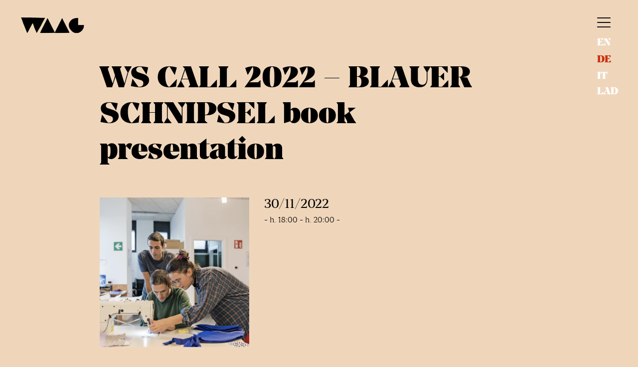

--- FILE ---
content_type: application/javascript
request_url: https://waaghaus.eu/wp-content/5ffa2b2fd9db529c2a4f343226314695.js
body_size: 27127
content:
var realCookieBanner_banner;!function(){var t,e={552:function(t,e,n){"use strict";n.d(e,{c:function(){return o}});var r=/{{([A-Za-z0-9_]+)}}/gm;function o(t,e){return t.replace(r,(function(t,n){return Object.prototype.hasOwnProperty.call(e,n)?e[n]:t}))}},2499:function(t,e,n){"use strict";n.d(e,{jb:function(){return r},zm:function(){return o},rG:function(){return i},d3:function(){return a},_W:function(){return c},NY:function(){return s},i7:function(){return u},Ng:function(){return l},CT:function(){return d},v4:function(){return f},YO:function(){return p},Ti:function(){return h},Ks:function(){return v},dW:function(){return m},Kh:function(){return b},Wm:function(){return g},Qt:function(){return y}});var r="consent-original",o="consent-click-original",i="_",a="consent-by",c="consent-required",s="consent-visual-use-parent",u="consent-inline",l="consent-inline-style",d="consent-id",f="script",p="consent-blocker-connected",h="consent-transaction-complete",v="consent-transform-wrapper",m="1",b="consent-strict-hidden",g="consent-cb-reset-parent",y="1"},6795:function(t,e,n){"use strict";n.d(e,{L:function(){return u},K:function(){return l}});var r=n(9749),o=n.n(r),i=n(552),a=n(794);function c(t){var e;return(0,a.C)(t)?null===(e=(new DOMParser).parseFromString('<a href="'.concat(t,'"></a>'),"text/html").querySelector("a"))||void 0===e?void 0:e.href:(new DOMParser).parseFromString(t,"text/html").documentElement.textContent}var s=n(1911).default,u="rcbInitiatorOnload";function l(t,e){var n=arguments.length>2&&void 0!==arguments[2]?arguments[2]:document.body;return new s((function(r){t?o()(n,(0,i.c)(t,e),{done:r,error:function(t){console.error(t)},beforeWriteToken:function(t){var e=t.attrs,n=t.booleanAttrs,r=t.src,o=t.href,i=t.content;if(null!=n&&n["skip-write"])return!1;for(var a in i&&(t.content=i.replace(/window\.onload\s+=/g,"window.".concat(u," ="))),e)if(e[a]=c(e[a]),"unique-write-name"===a&&document.querySelector('[unique-write-name="'.concat(e[a],'"]')))return!1;return r&&(t.src=c(r)),o&&(t.href=c(o)),t}}):r()}))}},5745:function(t,e,n){"use strict";n.d(e,{T:function(){return r}});var r="RCB/OptIn/ContentBlocker"},794:function(t,e,n){"use strict";function r(t){return!!/^(?:(?:https?|ftp):\/\/)?(?:(?!(?:10|127)(?:\.\d{1,3}){3})(?!(?:169\.254|192\.168)(?:\.\d{1,3}){2})(?!172\.(?:1[6-9]|2\d|3[0-1])(?:\.\d{1,3}){2})(?:[1-9]\d?|1\d\d|2[01]\d|22[0-3])(?:\.(?:1?\d{1,2}|2[0-4]\d|25[0-5])){2}(?:\.(?:[1-9]\d?|1\d\d|2[0-4]\d|25[0-4]))|(?:(?:[a-z\u00a1-\uffff0-9]-*)*[a-z\u00a1-\uffff0-9]+)(?:\.(?:[a-z\u00a1-\uffff0-9]-*)*[a-z\u00a1-\uffff0-9]+)*(?:\.(?:[a-z\u00a1-\uffff]{2,})))(?::\d{2,5})?(?:\/\S*)?$/.test(t)}n.d(e,{C:function(){return r}})},6741:function(t,e,n){"use strict";n.d(e,{w:function(){return o}});var r=n(9534);function o(t,e){for(var n=[],o=t.parentElement;null!==o;)o.nodeType===Node.ELEMENT_NODE&&(0,r.D)(o,e)&&n.push(o),o=o.parentElement;return n}},9534:function(t,e,n){"use strict";function r(t,e){if(!t||!t.parentElement)return!1;var n=t.parentElement.querySelectorAll(e);for(var r in n)if(n[r]===t)return!0;return!1}n.d(e,{D:function(){return r}})},9372:function(t,e,n){"use strict";n.d(e,{D:function(){return Z}});var r=n(2711),o=n(7938),i=n(5450),a=n.n(i),c=n(4742),s=n.n(c),u=n(2048),l=n(4915),d=n(5566),f=n.n(d);function p(t){for(var e=t.location,n=t.params,r=void 0===n?{}:n,o=t.nonce,i=void 0===o||o,a=t.options,c=new(s())(a.restRoot,!0),d=c.query,p=d.rest_route||c.pathname,h=[],v=e.path.replace(/:([A-Za-z0-9-_]+)/g,(function(t,e){return h.push(e),r[e]})),m={},b=0,g=Object.keys(r);b<g.length;b++){var y=g[b];-1===h.indexOf(y)&&(m[y]=r[y])}var x=(0,u.Ab)(p)+(0,u.XO)(e.namespace||a.restNamespace)+v,k=new(s())(window.location.href).protocol.slice(0,-1);c.set("protocol",k),d.rest_route?d.rest_route=x:c.set("pathname",x),i&&a.restNonce&&(d._wpnonce=a.restNonce);var w=c.toString();return["wp-json/","rest_route="].filter((function(t){return w.indexOf(t)>-1})).length>0&&e.method&&e.method!==l.O.GET&&(d._method=e.method),c.set("query",f().all([a.restQuery,m,d])).toString()}var h=n(1911).default,v=n(2349).default,m={},b={};function g(t,e){return y.apply(this,arguments)}function y(){return y=(0,o.Z)(a().mark((function t(e,n){var r,i;return a().wrap((function(t){for(;;)switch(t.prev=t.next){case 0:if(void 0===n){t.next=6;break}return r=b[e]||new h(function(){var t=(0,o.Z)(a().mark((function t(r,o){var i,c;return a().wrap((function(t){for(;;)switch(t.prev=t.next){case 0:return t.prev=0,t.next=3,v(n);case 3:if(!(i=t.sent).ok){t.next=12;break}return t.next=7,i.text();case 7:c=t.sent,m[e]=c,r(c),t.next=13;break;case 12:o();case 13:t.next=18;break;case 15:t.prev=15,t.t0=t.catch(0),o();case 18:case"end":return t.stop()}}),t,null,[[0,15]])})));return function(e,n){return t.apply(this,arguments)}}()),b[e]=r,t.abrupt("return",r);case 6:if(void 0!==e){t.next=8;break}return t.abrupt("return",void 0);case 8:return t.next=10,h.all(Object.values(b));case 10:for(i=e;m[i];)i=m[i];return t.abrupt("return",h.resolve(i));case 13:case"end":return t.stop()}}),t)}))),y.apply(this,arguments)}var x=n(38);function k(t,e,n){return w.apply(this,arguments)}function w(){return(w=(0,o.Z)(a().mark((function t(e,n,r){var o,i,c,s,u,d;return a().wrap((function(t){for(;;)switch(t.prev=t.next){case 0:return o=n.clone(),t.prev=1,t.next=4,n.json();case 4:return t.abrupt("return",t.sent);case 7:return t.prev=7,t.t0=t.catch(1),t.next=11,o.text();case 11:if(!(""===(i=t.sent)&&[l.O.DELETE,l.O.PUT].indexOf(r)>-1)){t.next=14;break}return t.abrupt("return",void 0);case 14:console.warn("The response of ".concat(e," contains unexpected JSON, try to resolve the JSON line by line..."),{body:i}),s=(0,x.Z)(i.split("\n")),t.prev=16,s.s();case 18:if((u=s.n()).done){t.next=30;break}if(!(d=u.value).startsWith("[")&&!d.startsWith("{")){t.next=28;break}return t.prev=21,t.abrupt("return",JSON.parse(d));case 25:t.prev=25,t.t1=t.catch(21),c=t.t1;case 28:t.next=18;break;case 30:t.next=35;break;case 32:t.prev=32,t.t2=t.catch(16),s.e(t.t2);case 35:return t.prev=35,s.f(),t.finish(35);case 38:throw c;case 39:case"end":return t.stop()}}),t,null,[[1,7],[16,32,35,38],[21,25]])})))).apply(this,arguments)}var C=n(2680),S=n.n(C),A=n(2349).default,O="application/json;charset=utf-8";function Z(t){return E.apply(this,arguments)}function E(){return(E=(0,o.Z)(a().mark((function t(e){var n,o,i,c,u,d,h,v,m,b,y,x,w,C,E,B,I,T,D,P,N,R,z;return a().wrap((function(t){for(;;)switch(t.prev=t.next){case 0:return n=e.location,o=e.options,i=e.request,c=e.params,u=e.settings,d=void 0===u?{}:u,h=e.multipart,v=void 0!==h&&h,m=e.sendRestNonce,b=void 0===m||m,y=p({location:n,params:c,nonce:!1,options:o}),["wp-json/","rest_route="].filter((function(t){return y.indexOf(t)>-1})).length>0&&n.method&&n.method!==l.O.GET?d.method=l.O.POST:d.method=n.method||l.O.GET,x=new(s())(y,!0),!(w=-1===["HEAD","GET"].indexOf(d.method))&&i&&x.set("query",f()(x.query,i)),w&&(C=v?S()(i,"boolean"==typeof v?{}:v):JSON.stringify(i)),t.next=9,g(o.restNonce);case 9:return E=t.sent,B=void 0!==E,(I=f().all([d,{headers:(0,r.Z)((0,r.Z)((0,r.Z)({},"string"==typeof C?{"Content-Type":O}:{}),B&&b?{"X-WP-Nonce":E}:{}),{},{Accept:"application/json, */*;q=0.1"})}])).body=C,T=x.toString(),t.next=16,A(T,I);case 16:if((D=t.sent).ok){t.next=47;break}return P=void 0,N=!1,t.prev=20,t.next=23,k(T,D,n.method);case 23:if("private_site"===(P=t.sent).code&&403===D.status&&B&&!b&&(N=!0),"rest_cookie_invalid_nonce"!==P.code||!B){t.next=35;break}return R=o.restRecreateNonceEndpoint,t.prev=27,t.next=30,g(E,R);case 30:N=!0,t.next=35;break;case 33:t.prev=33,t.t0=t.catch(27);case 35:t.next=39;break;case 37:t.prev=37,t.t1=t.catch(20);case 39:if(!N){t.next=43;break}return t.next=42,Z({location:n,options:o,multipart:v,params:c,request:i,sendRestNonce:!0,settings:d});case 42:return t.abrupt("return",t.sent);case 43:throw d.method===l.O.GET&&(window.detectCorruptRestApiFailed=(window.detectCorruptRestApiFailed||0)+1),(z=D).responseJSON=P,z;case 47:return t.abrupt("return",k(T,D,n.method));case 48:case"end":return t.stop()}}),t,null,[[20,37],[27,33]])})))).apply(this,arguments)}},4915:function(t,e,n){"use strict";var r;n.d(e,{O:function(){return r}}),function(t){t.GET="GET",t.POST="POST",t.PUT="PUT",t.DELETE="DELETE",t.PATCH="PATCH"}(r||(r={}))},2048:function(t,e,n){"use strict";n.d(e,{XO:function(){return r},Ab:function(){return o},sE:function(){return i}});var r=function t(e){return e.endsWith("/")||e.endsWith("\\")?t(e.slice(0,-1)):e},o=function(t){return"".concat(r(t),"/")},i=function(t){var e=window[t.slug.replace(/-([a-z])/g,(function(t){return t[1].toUpperCase()}))];return"".concat(e.publicUrl).concat(e.chunkFolder,"/")}},6029:function(t,e,n){"use strict";n.d(e,{h:function(){return u}});var r=n(38),o=n(9275),i=n(5049),a=n(2499),c=n(5745),s=n(1911).default;function u(t){var e=arguments.length>1&&void 0!==arguments[1]?arguments[1]:document.createElement("div");return new s((function(n){var s,u,l=(0,o.u)().blocker,d=!e.parentElement,f=(0,r.Z)(l);try{t:for(f.s();!(u=f.n()).done;){var p,h=u.value,v=h.hosts,m=(0,r.Z)(v);try{for(m.s();!(p=m.n()).done;){var b=p.value,g=(0,i.D)(b);if(t.match(g)){s=h;break t}}}catch(t){m.e(t)}finally{m.f()}}}catch(t){f.e(t)}finally{f.f()}s?(e.setAttribute(a.d3,"cookies"),e.setAttribute(a._W,s.cookies.join(",")),e.setAttribute(a.CT,s.id.toString()),e.addEventListener(c.T,(function(){d&&e.remove(),n()})),d&&document.body.appendChild(e)):n()}))}},487:function(t,e,n){"use strict";n.r(e),n.d(e,{consent:function(){return Ae},consentAll:function(){return Ee},consentSync:function(){return Ce},unblock:function(){return xe.h}});var r={};n.r(r),n.d(r,{consent:function(){return Ae},consentAll:function(){return Ee},consentSync:function(){return Ce},unblock:function(){return xe.h}});var o=n(5213),i=n(63),a=n(2711),c=n(7663),s=n(4741),u=700,l=function(t,e){var n=t;return(n=t/100*e)<1?1:n};function d(t,e,n,r){var o,i=t.enabled,a=t.scalePercent,c=t.scalePercentVertical,s=arguments.length>4&&void 0!==arguments[4]&&arguments[4],d=+a+ +c,f=window,p=f.innerWidth,h=e&&(null===(o=document.getElementById(e))||void 0===o?void 0:o.clientWidth)||p,v=i&&h<=u;if(v){if(void 0===r){var m="function"==typeof n.toJS?n.toJS():n;return"number"==typeof m&&m>0?l(m,s?d:a):Array.isArray(m)&&m.map((function(t){return"number"==typeof t&&t>0})).filter(Boolean).length===m.length?m.map((function(t,e){return l(t,[0,2].indexOf(e)>-1&&s?d:a)})):n}return r}return n}function f(t){var e=/^#?([a-f\d]{2})([a-f\d]{2})([a-f\d]{2})$/i.exec(t);return e?{r:parseInt(e[1],16),g:parseInt(e[2],16),b:parseInt(e[3],16)}:null}function p(t,e){var n=f(t),r=n.r,o=n.g,i=n.b;return"rgba(".concat(r,", ").concat(o,", ").concat(i,", ").concat(e/100,")")}var h=n(4115),v=n(38),m=n(3229);function b(){var t=(0,m.S)(),e=t.individualPrivacyOpen,n=t.onSave,r=t.updateGroupChecked,i=t.updateCookieChecked,c=t.groups,s=t.essentialGroup,u=t.updateIndividualPrivacyOpen,l=t.activeAction,d=t.onClose,f=e?"ind_all":"main_all",p=e?"ind_essential":"main_essential",h=e?"ind_close_icon":"main_close_icon",b=e?"ind_custom":"main_custom",g={buttonClickedAll:f,buttonClickedEssentials:p,buttonClickedCloseIcon:h,buttonClickedCustom:b,acceptAll:(0,o.I4)((function(){c.forEach((function(t){return r(t.id,!0)})),n(!1,f)}),[f]),acceptEssentials:(0,o.I4)((function(){var t=arguments.length>0&&void 0!==arguments[0]&&arguments[0];c.forEach((function(t){var e=t.slug,n=t.id,o=t.items;if(e===s)r(n,!0);else{var a,c=(0,v.Z)(o);try{for(c.s();!(a=c.n()).done;){var u=a.value,l=u.legalBasis,d=u.id;i(n,d,"legitimate-interest"===l)}}catch(t){c.e(t)}finally{c.f()}}})),n(!1,t?h:p)}),[p]),acceptIndividual:(0,o.I4)((function(){return n(!1,b)}),[b]),openIndividualPrivacy:(0,o.I4)((function(){u(!0)}),[u])};return(0,a.Z)((0,a.Z)({},g),{},{closeIcon:(0,o.I4)((function(){l?d():g.acceptEssentials(!0)}),[l,d,g.acceptEssentials])})}var g,y=n(6201),x=n(32),k=n(9275),w=n(7778),C=function(t){var e=t.children,n=t.className,r=t.tag,i=void 0===r?"div":r,a=t.renderInContainer,s=(0,o.eJ)((function(){var t=document.createElement(i);return n&&t.classList.add(n),t})),u=(0,c.Z)(s,1)[0];return(0,o.d4)((function(){return document.body.appendChild(u),function(){document.body.removeChild(u)}}),[]),(0,o.jz)(e,a||u)},S=n(7029).h,A=0,O=function(){var t=(0,o.Ye)((function(){return"react-close-icon-".concat((A++).toString(36))}),[]),e=(0,o.Ye)((function(){return"react-close-icon-".concat((A++).toString(36))}),[]),n=(0,o.sO)(),r=(0,w.EL)(n),i=(0,m.S)(),a=i.headerDesign,c=a.fontSize,s=a.fontColor,l=i.texts.acceptEssentials,f=i.mobile,p=i.activeAction,h=i.pageRequestUuid4,v=i.buttonClicked,g=void 0===v?"":v,O=d(f,h,c),Z=b(),E=Z.buttonClickedCloseIcon,B=Z.closeIcon,I=(0,k.u)().bannerI18n,T=I.close,D=I.closeWithoutSaving,P=p?"change"===p?D:T:l;(0,y.G)("#".concat(e," {\n position: absolute;\n top: 50%;\n right: 0;\n margin-top: calc(").concat(O,"px / 2 * -1);\n display: block;\n width: ").concat(O,"px;\n height: ").concat(O,"px; \n pointer-events: none;\n}\n\n#").concat(t," {\n position: fixed !important;\n ").concat(r?"top: ".concat(r.y,"px;left: ").concat(r.x,"px;display:block;"):"display:none;","\n width: ").concat(O,"px;\n height: ").concat(O,"px;\n cursor: pointer;\n z-index: 99;\n ").concat(g===E?"outline: rgb(255, 94, 94) solid 5px;":"","\n}\n#").concat(t,":after {\n  width: auto !important;\n  white-space: nowrap !important;\n}\n#").concat(t," > span:before,#").concat(t," > span:after{\n position: absolute;\n top: 50%;\n left: 50%;\n width: ").concat(1,"px;\n height: ").concat(O,"px;\n background-color: ").concat(s,";\n transform: rotate(45deg) translate(-50%, -50%);\n transform-origin: top left;\n transition: all 420ms;\n content: '';\n opacity: 0.5;\n pointer-events: none;\n}\n#").concat(t," > span:after{\n transform: rotate(-45deg) translate(-50%, -50%);\n}\n#").concat(t," > span:hover:before,#").concat(t," > span:hover:after{\n opacity: 1;\n width: ").concat(2,"px;\n}"));var N=document.getElementById(h);return S(o.HY,null,S("div",{id:e,ref:n}),(null==r?void 0:r.y)>0&&S(C,{renderInContainer:N},S(x.z,{title:P,id:t,onClick:B,position:r.y>50?"top-left":"left",always:(null==N?void 0:N.clientWidth)<u},S("span",null))))},Z=[200,400,600,800,1e3];function E(t){var e=(0,o.sO)(),n=(0,m.S)(),r=(n.renderedHeights,(0,h.Z)(n,["renderedHeights"])),i=r.updateRenderedHeight,a=function(){var n;return i(t,(null===(n=e.current)||void 0===n?void 0:n.getBoundingClientRect().height)||0)};return(0,o.bt)((function(){return window.addEventListener("resize",a),function(){return window.removeEventListener("resize",a)}}),[t]),(0,o.bt)((function(){a(),clearTimeout(g),g=setTimeout((function(){a();var t,e=(0,v.Z)(Z);try{for(e.s();!(t=e.n()).done;){var n=t.value;setTimeout(a,n)}}catch(t){e.e(t)}finally{e.f()}}),100)}),Object.values(r)),e}var B=n(7029).h,I=function(){var t,e,n,r,o,i,c,u,l,f,p,v,b,g,y,x,w,C,S=(0,m.S)(),A=S.headerDesign,Z=A.logo,I=A.logoRetina,T=S.decision.showCloseIcon,D=S.texts.headline,P=S.activeAction,N=S.individualPrivacyOpen,R=S.individualTexts,z=E("headerContainer"),W=(0,k.u)().bannerI18n.headerTitlePrivacyPolicyHistory,H=I&&!(null!=Z&&Z.endsWith(".svg"))&&window.devicePixelRatio>1,L=H?I:Z,_=N?"history"===P?W:R.headline:D;return B("div",(0,s.Z)({ref:z},(n=(e=(t=S).layout).type,r=e.dialogBorderRadius,i=(o=t.design).borderWidth,c=o.borderColor,u=(0,h.Z)(o,["borderWidth","borderColor"]),f=(l=t.headerDesign).inheritBg,p=l.bg,v=l.padding,b=t.customCss.antiAdBlocker,x=d(g=t.mobile,y=t.pageRequestUuid4,n,"banner"),w=d(g,y,i),C={padding:d(g,y,v,void 0,!0).map((function(t){return"".concat(t,"px")})).join(" "),background:f?u.bg:p,borderRadius:"dialog"===x?"".concat(r,"px ").concat(r,"px 0 0"):void 0,position:"sticky",zIndex:9,top:0},"dialog"===x&&w>0&&(C.borderTop="".concat(w,"px solid ").concat(c),C.borderLeft=C.borderTop,C.borderRight=C.borderTop),{className:"y"===b?void 0:"rcb-header-container",style:C})),B("div",function(t){var e=t.layout,n=e.type,r=e.bannerMaxWidth,o=t.design.textAlign,i=t.headerDesign,a=i.inheritTextAlign,c=i.logo,s=i.logoPosition,u=(0,h.Z)(i,["inheritTextAlign","logo","logoPosition"]),l=t.texts.headline,f=t.individualLayout,p=t.customCss.antiAdBlocker,v=t.mobile,m=t.pageRequestUuid4,b=t.individualPrivacyOpen,g=a?o:u.textAlign;return{className:"y"===p?void 0:"rcb-header",style:{transition:"width 500ms, max-width 500ms",maxWidth:"banner"===d(v,m,n,"banner")?+(b&&!f.inheritBannerMaxWidth?f.bannerMaxWidth:r):void 0,margin:"auto",display:"flex",justifyContent:"center"===g?"center":"right"===g?"flex-end":void 0,alignItems:"center",position:"relative",flexDirection:c&&l?"left"===s?"row":"right"===s?"row-reverse":"column":void 0}}}(S),!!L&&B("img",(0,s.Z)({src:L},function(t,e){var n=t.headerDesign,r=n.logoMaxHeight,o=n.logoMargin,i=n.logoFitDim,c=n.logoRetinaFitDim,s=t.customCss.antiAdBlocker,u=t.mobile,l=t.pageRequestUuid4,f=e?c:i,p=f?{width:f[0],height:f[1]}:{width:"auto",height:d(u,l,+r)};return{className:"y"===s?void 0:"rcb-logo",style:(0,a.Z)((0,a.Z)({},p),{},{margin:d(u,l,o).map((function(t){return"".concat(t,"px")})).join(" ")})}}(S,H))),!!_&&B("div",function(t){var e=t.headerDesign,n=e.fontSize,r=e.fontColor,o=e.fontInheritFamily,i=e.fontFamily,a=e.fontWeight;return{className:"y"===t.customCss.antiAdBlocker?void 0:"rcb-headline",style:{color:r,fontSize:d(t.mobile,t.pageRequestUuid4,+n),fontFamily:o?void 0:i,fontWeight:a}}}(S),_),(!!T||!!P)&&B(O,null)))},T=n(7029).h,D=function(t){var e=t.title,n=t.children,r=(0,m.S)();return T("div",function(t){var e=t.group,n=e.headlineFontSize,r=e.headlineFontColor,o=e.headlineFontWeight;return{className:"y"===t.customCss.antiAdBlocker?void 0:"rcb-group",style:{color:r,fontSize:d(t.mobile,t.pageRequestUuid4,n),fontWeight:o,textAlign:"left"}}}(r),e,n&&T("div",function(t){var e=t.design.fontWeight,n=t.group,r=n.descriptionFontColor,o=n.descriptionFontSize;return{className:"y"===t.customCss.antiAdBlocker?void 0:"rcb-group-description",style:{color:r,fontSize:d(t.mobile,t.pageRequestUuid4,+o),fontWeight:e,marginTop:5}}}(r),n))};function P(t,e,n,r,o){var i=t.layout.borderRadius,a=t.group,c=a.headlineFontSize,s=a.checkboxBg,u=a.checkboxBorderWidth,l=a.checkboxBorderColor,f=a.checkboxActiveBg,p=a.checkboxActiveBorderColor,h=a.checkboxActiveColor,v=t.customCss.antiAdBlocker,m=t.mobile,b=t.pageRequestUuid4,g=d(m,b,o||c),y=d(m,b,+u),x=+g+2*y+6;return{className:"y"===v?void 0:"rcb-checkbox",style:{cursor:r?"not-allowed":"pointer",opacity:r?.5:void 0,color:n?h:s,display:e?"inline-block":"none",background:n?f:s,border:"".concat(y,"px solid ").concat(n?p:l),padding:3,height:x,width:x,marginRight:10,borderRadius:+i,verticalAlign:"middle",lineHeight:0}}}function N(t,e){var n=t.design.linkTextDecoration,r=t.group,o=r.linkColor,i=r.linkHoverColor;return{className:"y"===t.customCss.antiAdBlocker?void 0:"rcb-group-more",style:{color:e?i:o,textDecoration:n}}}var R=n(794),z=n(7029).h,W=function(t){var e=t.label,n=t.value,r=t.children,o=(0,m.S)(),i="string"==typeof n&&(0,R.C)(n),a=i?z("a",(0,s.Z)({href:n,style:{lineBreak:i?"anywhere":void 0},target:"_blank",rel:"noopener noreferrer"},N(o,!1)),n):"string"==typeof n?z("span",{dangerouslySetInnerHTML:{__html:n}}):n;return z("div",(0,s.Z)({key:e},function(t){var e=t.group,n=e.groupBorderWidth,r=e.groupBorderColor;return{className:"y"===t.customCss.antiAdBlocker?void 0:"rcb-cookie-prop",style:{borderLeft:d(t.mobile,t.pageRequestUuid4,n)>0?"1px solid ".concat(r):void 0,paddingLeft:15}}}(o)),e&&z("strong",null,e,": "),a,!!r&&z("div",null,r))},H=n(8400),L=n(3282),_=n(4433),Y=n(552),F=n(7029).h,U=function(t){var e,n=t.group,r=t.cookie,i=r.id,a=r.name,u=r.purpose,l=r.provider,d=r.providerPrivacyPolicy,f=r.legalBasis,p=r.ePrivacyUSA,h=r.noTechnicalDefinitions,v=r.technicalDefinitions,b=r.codeDynamics,g=(0,o.eJ)(!1),y=(0,c.Z)(g,2),x=y[0],w=y[1],C=(0,m.S)(),S=C.ePrivacyUSA,A=C.group.descriptionFontSize,O=C.consent,Z=C.activeAction,E=C.essentialGroup,B=(0,k.u)().bannerI18n,I=(0,H.w)();(0,o.bt)((function(){w(!0)}),[]);var T=E===n.slug,D=T||"history"===Z,N=T||((null===(e=O.groups)||void 0===e?void 0:e[n.id])||[]).some((function(t){return t===i})),R=(0,o.I4)((function(){return!D&&C.updateCookieChecked(n.id,i,!N)}),[D,C,n,i,N]);return F("div",function(t){return{className:"y"===t.customCss.antiAdBlocker?void 0:"rcb-cookie",style:{marginTop:10}}}(C),F("div",{style:{marginBottom:10}},F(_.p,(0,s.Z)({icon:L.Z,onClick:R},P(C,x,N,D,A))),F("strong",{style:{verticalAlign:"middle",cursor:"pointer"},onClick:R},a)),!!u&&F(W,{label:B.purpose,value:u}),F(W,{label:B.legalBasis,value:"legal-requirement"===f?B.legalRequirement:"legitimate-interest"===f||T?B.legitimateInterest:B.consent}),F(W,{label:B.provider,value:l}),!!d&&F(W,{label:B.providerPrivacyPolicy,value:d}),!!S&&F(W,{label:B.ePrivacyUSA,value:p?B.yes:B.no}),!h&&v.map((function(t){var e=t.type,n=t.name,r=t.host,o=t.duration,i=t.durationUnit,a=t.sessionDuration;return F(W,{key:n,label:B.technicalCookieDefinition,value:F("span",{style:{fontFamily:"monospace"}},(0,Y.c)(n,b))},F(W,{label:B.type,value:I[e].name}),!!r&&F(W,{label:B.host,value:F("span",{style:{fontFamily:"monospace"}},r)}),-1===["local","session","indexedDb","flash"].indexOf(e)&&F(W,{label:B.duration,value:a?"Session":"".concat(o," ").concat(B.durationUnit[i])}))})))},M=n(4769),j=n(7029).h,q=function(t){var e,n=t.group,r=(0,m.S)(),i=n.id,a=n.slug,u=n.name,l=n.description,f=n.items,p=(0,o.eJ)(!1),h=(0,c.Z)(p,2),v=h[0],b=h[1],g=(0,o.eJ)(!1),y=(0,c.Z)(g,2),x=y[0],k=y[1],w=(0,o.eJ)(!1),C=(0,c.Z)(w,2),S=C[0],A=C[1],O=r.previewCheckboxActiveState,Z=r.individualTexts,E=Z.showMore,B=Z.hideMore,I=r.consent,T=r.activeAction,R=r.essentialGroup;(0,o.bt)((function(){b(!0)}),[]);var z=R===a,W=z||"history"===T,H=O||z||!!I.groups[i],Y=z||JSON.stringify(f.map((function(t){return t.id})).sort())===JSON.stringify((null===(e=I.groups[i])||void 0===e?void 0:e.sort())||[])?L.Z:M.Z,F=(0,o.I4)((function(){return!W&&r.updateGroupChecked(i,!H)}),[W,r,i,H]);return j("div",function(t){var e=t.group,n=e.groupBg,r=e.groupBorderRadius,o=e.groupBorderColor,i=e.groupPadding,a=e.groupBorderWidth,c=e.groupInheritBg,s=t.customCss.antiAdBlocker,u=t.mobile,l=t.pageRequestUuid4,f=d(u,l,a);return{className:"y"===s?void 0:"rcb-group",style:{background:c?void 0:n,border:f>0?"".concat(f,"px solid ").concat(o):void 0,padding:d(u,l,i).map((function(t){return"".concat(t,"px")})).join(" "),borderRadius:+r,textAlign:"left"}}}(r),j(D,{title:j(o.HY,null,j(_.p,(0,s.Z)({icon:Y,onClick:F},P(r,v,H,W))),j("span",{style:{verticalAlign:"middle",cursor:"pointer"},onClick:F},u," (",f.length,")"))},l,!!f&&j(o.HY,null,"  •  ",j("a",(0,s.Z)({href:"#"},N(r,x),{onClick:function(t){A(!S),t.preventDefault()},onMouseEnter:function(){return k(!0)},onMouseLeave:function(){return k(!1)}}),S?B:E),S&&f.map((function(t){return j(U,{key:t.id,group:n,cookie:t})})))))},X=n(7029).h,G=function(){var t=(0,m.S)(),e=t.groups,n=t.group.groupSpacing,r=t.mobile,i=t.pageRequestUuid4,a=e.filter((function(t){return t.items.length}));return X("div",{className:"y"===t.customCss.antiAdBlocker?void 0:"rcb-groups",style:{marginTop:10,clear:"both"}},a.map((function(t,e){return X(o.HY,{key:t.id},X(q,{key:t.id,group:t}),e!==a.length-1&&X("div",{style:{height:d(r,i,+n)}}))})))},J=n(7029).h,V=function(t){var e=t.group,n=e.id,r=e.slug,i=e.name,a=(0,o.eJ)(!1),u=(0,c.Z)(a,2),l=u[0],f=u[1],p=(0,m.S)(),h=p.decision.groupsFirstView,v=p.design.fontSize,b=p.consent,g=p.essentialGroup,y=(0,k.u)().isPro;(0,o.bt)((function(){f(!0)}),[]);var x=g===r,w=x||!!b.groups[n],C=(0,o.I4)((function(){return y&&h&&!x&&p.updateGroupChecked(n,!w)}),[y,x,p,n,w,h]);return J("span",(0,s.Z)({key:i},function(t){var e=t.design.fontSize,n=t.bodyDesign,r=n.dottedGroupsInheritFontSize,o=n.dottedGroupsFontSize;return{className:void 0,style:{paddingRight:10,fontSize:d(t.mobile,t.pageRequestUuid4,r?+e:+o),whiteSpace:"nowrap",display:"inline-block"}}}(p)),J("span",null,y&&h?J(_.p,(0,s.Z)({icon:L.Z,onClick:C},P(p,l,w,x,v))):J(o.HY,null,J("strong",function(t){return{className:void 0,style:{color:t.bodyDesign.dottedGroupsBulletColor}}}(p),"●")," "),J("span",{style:{verticalAlign:"middle",cursor:h?"pointer":void 0},onClick:C},i)))},Q=n(7029).h,$=function(){var t=(0,m.S)(),e=t.groups;return Q("div",{className:"y"===t.customCss.antiAdBlocker?void 0:"rcb-dotted-groups",style:{marginTop:10,lineBreak:"anywhere",lineHeight:2}},e.filter((function(t){return!!t.items.length})).map((function(t){return Q(V,{key:t.id,group:t})})))},K=n(7029).h,tt=function(){var t,e=(0,m.S)(),n=(0,o.eJ)(-1),r=(0,c.Z)(n,2),i=r[0],a=r[1],u=e.activeAction,l=e.history,f=e.selectHistoryEntry,h=(0,k.u)().bannerI18n,v=h.historyLabel,b=h.historySelectNone;(0,o.d4)((function(){u?"history"===u&&null!=l&&l.length&&a(l[0].id):a(-1)}),[u,l]);var g,y,x,w,C,S,A,O=null==l||null===(t=l[0])||void 0===t?void 0:t.uuid;return K(o.HY,null,v," ",K("select",(0,s.Z)({},(x=(y=(g=e).design).fontSize,w=y.fontColor,S=(C=g.bodyDesign).descriptionInheritFontSize,A=C.descriptionFontSize,{className:"y"===g.customCss.antiAdBlocker?void 0:"rcb-history-select",style:{fontSize:d(g.mobile,g.pageRequestUuid4,S?+x:+A),background:"transparent",border:0,color:w,borderBottom:"1px solid ".concat(p(w,50))}}),{disabled:!(null!=l&&l.length),value:i,onChange:function(t){var e=+t.target.value;l.forEach((function(t){var n=t.id,r=t.decision,o=t.groups,i=t.tcf;n===e&&(a(n),f(o,r,i))}))}}),(null==l?void 0:l.length)>0?l.map((function(t){var e=t.id,n=t.isDoNotTrack,r=t.isUnblock,o=t.isForwarded,i=t.created;return K("option",{key:e,value:e},new Date(i).toLocaleString(document.documentElement.lang),n?" (Do Not Track)":"",r?" (Content Blocker)":"",o?" (Consent Forwarding)":"")})):K("option",{value:-1},b)),!!O&&K("div",{style:{opacity:.5,marginTop:5}},"UUID: ",O))};function et(t){var e=t.bodyDesign,n=e.teachingsInheritTextAlign,r=e.teachingsTextAlign,o=e.teachingsInheritFontSize,i=e.teachingsFontSize,a=e.teachingsInheritFontColor,c=e.teachingsFontColor,s=t.customCss.antiAdBlocker,u=t.mobile,l=t.pageRequestUuid4;return{className:"y"===s?void 0:"rcb-teachings",style:{marginTop:7,display:"inline-block",textAlign:n?void 0:r,fontSize:o?void 0:d(u,l,+i),color:a?void 0:c}}}function nt(t,e,n,r){var o=t.name,i=t.order,a=t.fullWidth,c=t.marginLeft,s=t.marginRight,u=t.type,l=t.borderRadius,f=t.bg,p=t.hoverBg,h=t.fontSize,v=t.textAlign,m=t.linkTextDecoration,b=t.fontColor,g=t.fontWeight,y=t.hoverFontColor,x=t.borderWidth,k=t.borderColor,w=t.hoverBorderColor,C=t.padding,S=t.antiAdBlocker,A=t.pageRequestUuid4,O=d(e,A,+x),Z={textDecoration:"link"===u?m:"none",borderRadius:+l,cursor:"button"===u?"pointer":void 0,backgroundColor:"button"===u?n?p:f:void 0,fontSize:d(e,A,+h),fontWeight:g,color:n?y:b,transition:"background-color 250ms, color 250ms, border-color 250ms",margin:"0 ".concat(s,"px ").concat(d(e,A,10,void 0,!0),"px ").concat(c,"px"),border:"button"===u&&O>0?"".concat(O,"px solid ").concat(n?w:k):void 0,padding:d(e,A,C,void 0,"button"!==u).map((function(t){return"".concat(t,"px")})).join(" "),overflow:"hidden",outline:r?"rgb(255, 94, 94) solid 5px":void 0,flex:a?"1 1 100%":"0 0 calc(50% - ".concat(c+s,"px)"),display:"flex",alignItems:"center",justifyContent:"right"===v?"flex-end":"center"===v?"center":"left",order:i};return{className:"y"===S?void 0:"rcb-btn-".concat(o),style:Z}}function rt(t,e,n,r){var o=t.isTcf,i=t.decision.acceptEssentials,a=t.layout.borderRadius,c=t.design.linkTextDecoration,s=t.bodyDesign,u=s.acceptEssentialsFontSize,l=s.acceptEssentialsBg,d=s.acceptEssentialsTextAlign,f=s.acceptEssentialsBorderColor,p=s.acceptEssentialsPadding,h=s.acceptEssentialsBorderWidth,v=s.acceptEssentialsFontColor,m=s.acceptEssentialsFontWeight,b=s.acceptEssentialsHoverBg,g=s.acceptEssentialsHoverFontColor,y=s.acceptEssentialsHoverBorderColor,x=s.acceptAllFontWeight,k=s.acceptAllFontSize,w=s.acceptAllPadding,C=t.customCss.antiAdBlocker,S=t.mobile;return nt({name:"accept-essentials",order:r?0:1,fullWidth:!r,marginLeft:0,marginRight:r?5:0,type:i,borderRadius:a,bg:l,hoverBg:b,fontSize:r||o?k:u,textAlign:d,linkTextDecoration:c,fontColor:v,fontWeight:o?x:m,hoverFontColor:g,borderWidth:h,borderColor:f,hoverBorderColor:y,padding:r?w:p,antiAdBlocker:C,pageRequestUuid4:t.pageRequestUuid4},S,e,n)}function ot(t,e,n){var r=t.decision.acceptIndividual,o=t.layout.borderRadius,i=t.design.linkTextDecoration,a=t.bodyDesign,c=a.acceptIndividualFontSize,s=a.acceptIndividualBg,u=a.acceptIndividualTextAlign,l=a.acceptIndividualBorderColor,d=a.acceptIndividualPadding,f=a.acceptIndividualBorderWidth,p=a.acceptIndividualFontColor,h=a.acceptIndividualFontWeight,v=a.acceptIndividualHoverBg,m=a.acceptIndividualHoverFontColor,b=a.acceptIndividualHoverBorderColor,g=t.customCss.antiAdBlocker,y=t.mobile;return nt({name:"accept-individual",order:2,fullWidth:!0,marginLeft:0,marginRight:0,type:r,borderRadius:o,bg:s,hoverBg:v,fontSize:c,textAlign:u,linkTextDecoration:i,fontColor:p,fontWeight:h,hoverFontColor:m,borderWidth:f,borderColor:l,hoverBorderColor:b,padding:d,antiAdBlocker:g,pageRequestUuid4:t.pageRequestUuid4},y,e,n)}function it(t,e,n){var r=t.isTcf,o=t.layout.borderRadius,i=t.design.linkTextDecoration,a=t.bodyDesign,c=a.acceptAllFontWeight,s=a.acceptAllFontSize,u=t.saveButton,l=u.type,d=u.fontSize,f=u.bg,p=u.textAlign,h=u.borderColor,v=u.padding,m=u.borderWidth,b=u.fontColor,g=u.fontWeight,y=u.hoverBg,x=u.hoverFontColor,k=u.hoverBorderColor,w=t.customCss.antiAdBlocker,C=t.mobile;return nt({name:"accept-individual-save",order:2,fullWidth:!0,marginLeft:0,marginRight:0,type:l,borderRadius:o,bg:f,hoverBg:y,fontSize:r?s:d,textAlign:p,linkTextDecoration:i,fontColor:b,fontWeight:r?c:g,hoverFontColor:x,borderWidth:m,borderColor:h,hoverBorderColor:k,padding:v,antiAdBlocker:w,pageRequestUuid4:t.pageRequestUuid4},C,e,n)}function at(t,e,n,r){var o=t.decision.acceptAll,i=t.layout.borderRadius,a=t.design.linkTextDecoration,c=t.bodyDesign,s=c.acceptAllFontSize,u=c.acceptAllBg,l=c.acceptAllTextAlign,d=c.acceptAllBorderColor,f=c.acceptAllPadding,p=c.acceptAllBorderWidth,h=c.acceptAllFontColor,v=c.acceptAllFontWeight,m=c.acceptAllHoverBg,b=c.acceptAllHoverFontColor,g=c.acceptAllHoverBorderColor,y=t.customCss.antiAdBlocker,x=t.mobile;return nt({name:"accept-all",order:r?1:0,fullWidth:!r,marginLeft:r?5:0,marginRight:0,type:o,borderRadius:i,bg:u,hoverBg:m,fontSize:s,textAlign:l,linkTextDecoration:a,fontColor:h,fontWeight:v,hoverFontColor:b,borderWidth:p,borderColor:d,hoverBorderColor:g,padding:f,antiAdBlocker:y,pageRequestUuid4:t.pageRequestUuid4},x,e,n)}var ct=n(7029).h,st=function(t){var e=t.ms,n=void 0===e?100:e,r=t.chars,i=void 0===r?["&#9719;","&#9718;","&#9717;","&#9716;"]:r,a=(0,o.eJ)(1),s=(0,c.Z)(a,2),u=s[0],l=s[1];return(0,o.d4)((function(){var t=setInterval((function(){l(u+1)}),n);return function(){return clearInterval(t)}}),[u]),ct("span",{dangerouslySetInnerHTML:{__html:i[u%4]}})},ut=n(7029).h,lt=function(t){var e=t.inlineStyle,n=t.type,r=t.onClick,i=t.children,a=t.framed,u=t.busyOnClick;if("hide"===n)return null;var l=(0,o.eJ)(!1),d=(0,c.Z)(l,2),f=d[0],p=d[1],h=(0,o.I4)((function(){f||(u&&p(!0),null==r||r())}),[r,f,u]),v=(0,o.eJ)(!1),b=(0,c.Z)(v,2),g=b[0],y=b[1],x=(0,m.S)(),k=x.individualPrivacyOpen,w=x.decision,C=w.acceptAll,S=w.acceptEssentials,A=x.bodyDesign.acceptAllOneRowLayout,O={onClick:h,onMouseEnter:function(){return y(!0)},onMouseLeave:function(){return y(!1)}},Z=(0,o.Ye)((function(){switch(e){case"acceptEssentials":return rt;case"acceptIndividual":return ot;case"save":return it;default:return at}}),[e]);return ut("div",(0,s.Z)({},"button"===n?O:{},Z(x,g,a,!(/MSIE (\d+\.\d+);/.test(navigator.userAgent)||navigator.userAgent.indexOf("Trident/")>-1||"hide"===C||"hide"===S||k)&&A)),ut("span",(0,s.Z)({},{style:{textOverflow:"ellipsis",whiteSpace:"nowrap",wordBreak:"keep-all",overflow:"hidden",cursor:"pointer"}},"link"===n?O:{}),f?ut(st,null):i))},dt=n(6731),ft=n(7029).h,pt=function(){var t=(0,m.S)(),e=t.activeAction,n=t.decision,r=t.texts,i=r.acceptAll,a=r.acceptEssentials,c=r.acceptIndividual,s=t.saveButton,u=t.individualTexts,l=t.individualPrivacyOpen,d=t.didGroupFirstChange,f=t.buttonClicked,p=void 0===f?"":f,h=(0,k.u)().isPro,v=b(),g=v.buttonClickedAll,y=v.buttonClickedEssentials,x=v.buttonClickedCustom,w=v.acceptAll,C=v.acceptEssentials,S=v.acceptIndividual,A=v.openIndividualPrivacy,O="change"===e;return ft(o.HY,null,!l&&h&&n.groupsFirstView&&"afterChangeAll"===n.saveButton&&d?ft(lt,{onClick:S,type:n.acceptAll,inlineStyle:"acceptAll",framed:p===x,busyOnClick:O},u.save):ft(lt,{onClick:w,type:n.acceptAll,inlineStyle:"acceptAll",framed:p===g,busyOnClick:O},i),"change"!==e&&ft(lt,{onClick:C,type:n.acceptEssentials,inlineStyle:"acceptEssentials",framed:p===y,busyOnClick:O},a),(l||h&&n.groupsFirstView&&("always"===n.saveButton||"afterChange"===n.saveButton&&d))&&ft(lt,{onClick:S,type:s.type,inlineStyle:"save",framed:p===x,busyOnClick:O},u.save),!l&&ft(lt,{type:n.acceptIndividual,onClick:A,inlineStyle:"acceptIndividual",framed:p.startsWith("ind_"),busyOnClick:O},c),ft(dt.m,null))},ht=n(1342),vt=n(7029).h,mt=function(){var t,e=(0,m.S)(),n=e.groups,r=e.layout.type,a=e.mobile,c=e.ePrivacyUSA,l=e.ageNotice,p=e.bodyDesign.teachingsSeparatorActive,h=e.texts,v=h.description,b=h.ePrivacyUSA,g=h.ageNoticeBanner,x=h.consentForwardingExternalHosts,k=h.tcfGlobalScope,w=e.renderedHeights,C=w.footerContainer,S=w.headerContainer,A=w.rightSideContainer,O=e.tcf,Z=e.consentForwardingExternalHosts,B=e.individualPrivacyOpen,I=e.individualTexts,T=e.activeAction,D=e.pageRequestUuid4,P=E("rightSideContainer"),N="bnnr-body-leftSide-".concat(D),R="bnnr-body-rightSide-".concat(D),z="cntnt-".concat(D);(0,y.G)(" #".concat(N," img {\n  max-width: 100%;\n  height: auto;\n}\n\n").concat((null===(t=document.getElementById(D))||void 0===t?void 0:t.clientWidth)>u?"":"#".concat(N," {\n    float: initial !important;\n    width: auto !important;\n    padding-right: initial !important;\n    ").concat("banner"!==d(a,D,r,"banner")||B?B?"padding-top: 10px !important;":"":"padding-bottom: 10px !important;","\n    }\n\n    #").concat(z," {\n        min-height: ").concat(C+S+A+60,"px;\n    }\n    \n    #").concat(R," {\n    float: initial !important;\n    width: auto !important;\n    max-width: initial !important;\n    margin: initial !important;\n    ").concat(B?"padding-bottom: 5px !important;":"padding-top: 10px !important;","\n    position: sticky;\n    }")));var W=Z?x.replace(/{{websites}}/g,Z.join(", ")):"",H=O?O.model.isServiceSpecific?"":k:"",L=[B?I.description:v,W,H].filter(Boolean).join(" "),_=(0,ht.Q)(n,O?{gvl:O.gvl,vendorConfigurations:O.original.vendorConfigurations}:void 0,c?b:"",(function(t,e){return(null==t?void 0:t.ePrivacyUSA)||1===(null==e?void 0:e.vendorConfiguration.ePrivacyUSA)}),3,!0),Y=(0,o.Ye)((function(){return vt(B?G:$,null)}),[B,O]),F=vt("div",(0,s.Z)({key:"leftSide",id:N},function(t){var e=t.layout.type,n=t.bodyDesign.padding,r=t.customCss.antiAdBlocker,o=t.mobile,i=t.individualPrivacyOpen,a=t.activeAction,c=t.pageRequestUuid4,s=d(o,c,e,"banner"),u=d(o,c,n);return{className:"y"===r?void 0:"rcb-tb-left",style:{float:"banner"===s&&"history"!==a?"left":void 0,width:"banner"===s&&"history"!==a?"calc(100% - ".concat(300,"px)"):void 0,paddingRight:"banner"===s?20:void 0,paddingTop:+u[0],paddingBottom:"banner"===s||i?+u[2]:0}}}(e)),!!L&&vt(o.HY,null,vt("div",function(t){var e=t.design.fontSize,n=t.bodyDesign,r=n.descriptionInheritFontSize,o=n.descriptionFontSize,i=t.individualLayout.descriptionTextAlign,a=t.customCss.antiAdBlocker,c=t.mobile,s=t.individualPrivacyOpen;return{className:"y"===a?void 0:"rcb-description",style:{lineHeight:1.5,fontSize:d(c,t.pageRequestUuid4,r?+e:+o),textAlign:s?i:void 0}}}(e),"history"===T?vt(tt,null):vt(o.HY,null,vt("span",{dangerouslySetInnerHTML:{__html:L}}),(c||l)&&vt(o.HY,null,p&&vt("div",null,vt("span",function(t){var e=t.layout.borderRadius,n=t.bodyDesign,r=n.teachingsSeparatorActive,o=n.teachingsSeparatorWidth,i=n.teachingsSeparatorHeight,a=n.teachingsSeparatorColor;return{className:"y"===t.customCss.antiAdBlocker?void 0:"rcb-teachings-separator",style:{marginTop:7,display:"inline-block",maxWidth:"100%",borderRadius:+e,width:+o,height:r?+i:0,background:a}}}(e))),!!_&&vt("span",(0,s.Z)({},et(e),{dangerouslySetInnerHTML:{__html:_}})),l&&!!g&&vt("span",(0,s.Z)({},et(e),{dangerouslySetInnerHTML:{__html:g}})))))),Y),U="history"===T?vt("div",{ref:P}):vt("div",(0,s.Z)({ref:P,key:"rightSide",id:R},function(t){var e,n=t.layout,r=n.type,o=n.dialogMaxWidth,a=t.design,c=a.borderWidth,s=a.bg,u=a.fontColor,l=t.headerDesign,p=t.footerDesign,h=t.bodyDesign.padding,v=t.individualLayout.inheritDialogMaxWidth,m=t.customCss.antiAdBlocker,b=t.mobile,g=t.renderedHeights,y=g.headerContainer,x=g.footerContainer,k=t.individualPrivacyOpen,w=t.pageRequestUuid4,C=d(b,w,r,"banner"),S=d(b,w,c),A=d(b,w,h,void 0,!0),O=f(u),Z=O.r,E=O.g,B=O.b,I="dialog"===C?+o-A[1]-A[3]-2*S:300;return{className:"y"===m?void 0:"rcb-tb-right",style:(e={background:s,paddingTop:"banner"===C||k?+A[0]:10,paddingBottom:k?10:+A[2],float:"banner"===C||k?"right":void 0,maxWidth:I,width:I,margin:"dialog"===C&&k&&!v?"0 0 10px 10px":void 0,position:k?void 0:"sticky"},(0,i.Z)(e,k?"top":"bottom",k?+y+d(b,w,l.borderWidth):+x+d(b,w,p.borderWidth)),(0,i.Z)(e,"zIndex",1),(0,i.Z)(e,"display","flex"),(0,i.Z)(e,"flexWrap","wrap"),(0,i.Z)(e,"transition","box-shadow ease-in-out .1s"),(0,i.Z)(e,"--boxShadowShowScroll","0 -15px 15px -15px rgba(".concat(Z,", ").concat(E,", ").concat(B,", 0.3)")),e)}}(e)),vt(pt,null));return vt("div",function(t){var e=t.layout.type,n=t.design,r=n.bg,o=n.borderWidth,i=n.borderColor,a=t.bodyDesign.padding,c=t.customCss.antiAdBlocker,s=t.mobile,u=t.pageRequestUuid4,l=d(s,u,o),f={background:r,padding:d(s,u,a).map((function(t,e){return"".concat([0,2].indexOf(e)>-1?0:t,"px")})).join(" "),lineHeight:1.4};return"dialog"===d(s,u,e,"banner")&&l>0&&(f.borderLeft="".concat(l,"px solid ").concat(i),f.borderRight=f.borderLeft),{className:"y"===c?void 0:"rcb-body-container",style:f}}(e),vt("div",function(t){var e=t.layout,n=e.type,r=e.bannerMaxWidth,o=t.individualLayout,i=t.customCss.antiAdBlocker,a=t.mobile,c=t.individualPrivacyOpen;return{className:"y"===i?void 0:"rcb-body",style:{transition:"width 500ms, max-width 500ms",maxWidth:"banner"===d(a,t.pageRequestUuid4,n,"banner")?+(c&&!o.inheritBannerMaxWidth?o.bannerMaxWidth:r):void 0,margin:"auto"}}}(e),B?[U,F]:[F,U],vt("div",{style:{clear:"both"}})))},bt=n(8257),gt=n(9485),yt=n(7029).h,xt=function(t){var e=t.children,n=(0,h.Z)(t,["children"]),r=(0,m.S)(),i=(0,o.eJ)(!1),a=(0,c.Z)(i,2),u=a[0],l=a[1];return yt("a",(0,s.Z)({onMouseEnter:function(){return l(!0)},onMouseLeave:function(){return l(!1)}},function(t){var e=t.footerDesign,n=e.fontSize,r=e.fontColor,o=e.hoverFontColor,i=e.fontInheritFamily,a=e.fontFamily,c=t.design.linkTextDecoration,s=t.customCss.antiAdBlocker,u=t.mobile,l=t.pageRequestUuid4,f=arguments.length>1&&void 0!==arguments[1]&&arguments[1],p={textDecoration:c,fontSize:d(u,l,+n),color:f?o:r,fontFamily:i?void 0:a,padding:"0 5px"};return{className:"y"===s?void 0:"rcb-footer-link",style:p}}(r,u),n),e)},kt=n(7029).h,wt=function(){var t=(0,m.S)(),e=(t.isTcf,t.layout.type),n=t.mobile,r=t.legal,i=t.footerDesign,a=i.poweredByLink,c=i.linkTarget,u=(t.individualPrivacyOpen,t.updateIndividualPrivacyOpen,t.poweredLink),l=t.isConsentRecord,f=t.onClose,p=t.pageRequestUuid4,h=(0,k.u)(),v=h.bannerI18n,b=v.close,g=(v.tcf,h.affiliate),y=E("footerContainer"),w=d(n,p,e,"banner"),C=(0,o.I4)((function(t){f(),t.preventDefault()}),[f]),S="_blank"===c?{target:"_blank",rel:"noopener"}:{},A=(0,gt.X)(r),O=A.linkPrivacyPolicy,Z=A.linkImprint,B=[[l&&kt(xt,{href:"#",onClick:C,key:"close"},kt("strong",null,b)),!1,O&&kt(xt,(0,s.Z)({href:O.url},S,{key:"privacyPolicy"}),O.label),Z&&kt(xt,(0,s.Z)({href:Z.url},S,{key:"imprint"}),Z.label)].filter(Boolean),[]];return u&&a&&B["banner"===w?0:1].push(kt(xt,{href:g?g.link:u.href,target:u.target,key:"powered-by"},kt("span",{dangerouslySetInnerHTML:{__html:u.innerHTML}}),g&&kt(x.z,{title:g.description,position:"top-left"}," ",g.labelBehind))),kt("div",(0,s.Z)({ref:y},function(t){var e=t.layout,n=e.type,r=e.dialogBorderRadius,o=t.design,i=t.footerDesign,a=i.inheritBg,c=i.bg,s=i.inheritTextAlign,u=i.textAlign,l=i.padding,f=i.fontSize,p=i.fontColor,h=i.fontWeight,v=t.customCss.antiAdBlocker,m=t.mobile,b=t.pageRequestUuid4,g=d(m,b,n,"banner"),y=d(m,b,o.borderWidth),x={padding:d(m,b,l,void 0,!0).map((function(t){return"".concat(t,"px")})).join(" "),background:a?o.bg:c,borderRadius:"dialog"===g?"0 0 ".concat(r,"px ").concat(r,"px"):void 0,fontSize:d(m,b,+f),fontWeight:h,color:p,textAlign:s?o.textAlign:u,position:"sticky",bottom:0,zIndex:1};return"dialog"===g&&y>0&&(x.borderBottom="".concat(y,"px solid ").concat(o.borderColor),x.borderLeft=x.borderBottom,x.borderRight=x.borderBottom),{className:"y"===v?void 0:"rcb-footer-container",style:x}}(t)),kt("div",function(t){var e=t.layout,n=e.type,r=e.bannerMaxWidth,o=t.individualLayout,i=t.customCss.antiAdBlocker,a=t.mobile,c=t.pageRequestUuid4,s=t.individualPrivacyOpen;return{className:"y"===i?void 0:"rcb-footer",style:{transition:"width 500ms, max-width 500ms",maxWidth:"banner"===d(a,c,n,"banner")?+(s&&!o.inheritBannerMaxWidth?o.bannerMaxWidth:r):void 0,margin:"auto",lineHeight:1.8}}}(t),(0,bt.e)(B.map((function(t){return t.length?kt(o.HY,{key:t[0].key},(0,bt.e)(t,kt(o.HY,null," • "))):null})),kt("br",null))))},Ct=n(7029).h,St=function(){var t,e=(0,m.S)(),n=e.layout,r=n.type,i=n.dialogBorderRadius,a=e.decision,l=a.acceptEssentials,f=a.showCloseIcon,p=e.mobile,h=e.individualPrivacyOpen,v=e.design.bg,b=e.bodyDesign.teachingsFontColor,g=e.activeAction,x=e.pageRequestUuid4,k="bnnr-body-rightSide-".concat(x),w="cntnt-".concat(x),C=(0,o.sO)(),S=C.current,A=!0;!p.hideHeader||g||h||"hide"===l&&f||(A=d(p,x,A,!1));var O=(0,o.eJ)(!1),Z=(0,c.Z)(O,2),E=Z[0],B=Z[1],T=(0,o.I4)((function(){if(S){var t=S.clientHeight,e=S.scrollHeight,n=S.scrollTop,r=S.offsetHeight,o=t<e,i=Math.ceil(n+r)>=e,a=o&&!i&&!h;E!==a&&B(a)}}),[S,h,E]);return T(),(0,o.bt)((function(){return S?(S.addEventListener("scroll",T),function(){return S.removeEventListener("scroll",T)}):function(){}}),[S,T]),(0,y.G)(E&&(null===(t=document.getElementById(x))||void 0===t?void 0:t.clientWidth)<u?"#".concat(k," {box-shadow:var(--boxShadowShowScroll);}"):""),(0,y.G)("Win32"===navigator.platform&&"dialog"===r&&i>0?["#".concat(w,"{overflow:overlay!important;}"),"#".concat(w,"::-webkit-scrollbar{width:11px;}"),"#".concat(w,"{scrollbar-width:thin;scrollbar-color:").concat(b," transparent;}"),"#".concat(w,"::-webkit-scrollbar-track{background:transparent;}"),"#".concat(w,"::-webkit-scrollbar-thumb{background-color:").concat(b,";border-radius:").concat(i,"px;border:3px solid ").concat(v,";}"),"#".concat(w,">div{border-top-right-radius:0!important;border-bottom-right-radius:0!important;}")].join("\n"):""),Ct("div",(0,s.Z)({},function(t){var e,n=t.layout.type,r=t.customCss.antiAdBlocker,o=t.decision.showCloseIcon,i=t.activeAction,a=t.individualPrivacyOpen,c=t.mobile,s=t.pageRequestUuid4,u=(null===(e=document.getElementById(s))||void 0===e?void 0:e.clientHeight)||window.innerHeight,l=+c.maxHeight,f=o||i?51:0;return{className:"y"===r?void 0:"rcb-content",style:{position:"relative",maxHeight:d(c,s,u-("banner"===n?0:20)-f,a?u-f:(l>u?u:l)-f),overflow:"auto"}}}(e),{ref:C,id:w}),A&&Ct(o.HY,null,Ct(I,null),Ct("div",function(t){var e=t.layout.type,n=t.design,r=t.headerDesign,o=r.borderWidth,i=r.borderColor,a=t.customCss.antiAdBlocker,c=t.mobile,s=t.pageRequestUuid4,u=t.renderedHeights.headerContainer,l=d(c,s,n.borderWidth),f={height:d(c,s,+o),background:i,position:"sticky",top:+u,zIndex:9};return"dialog"===d(c,s,e,"banner")&&l>0&&(f.borderLeft="".concat(l,"px solid ").concat(n.borderColor),f.borderRight=f.borderLeft),{className:"y"===a?void 0:"rcb-header-separator",style:f}}(e))),Ct(mt,null),Ct("div",function(t){var e=t.layout.type,n=t.design,r=t.footerDesign,o=r.borderWidth,i=r.borderColor,a=t.customCss.antiAdBlocker,c=t.mobile,s=t.pageRequestUuid4,u=t.renderedHeights.footerContainer,l=d(c,s,n.borderWidth),f={height:d(c,s,+o),background:i,position:"sticky",bottom:+u};return"dialog"===d(c,s,e,"banner")&&l>0&&(f.borderLeft="".concat(l,"px solid ").concat(n.borderColor),f.borderRight=f.borderLeft),{className:"y"===a?void 0:"rcb-footer-separator",style:f}}(e)),Ct(wt,null))};function At(t,e){var n=(0,o.eJ)(0),r=(0,c.Z)(n,2),i=r[0],a=r[1],s=(0,o.eJ)(0),u=(0,c.Z)(s,2),l=u[0],d=u[1],f=(0,o.eJ)(t),p=(0,c.Z)(f,2),h=p[0],v=p[1],m=(0,o.eJ)(void 0),b=(0,c.Z)(m,2),g=b[0],y=b[1],x=(0,o.eJ)(e),k=(0,c.Z)(x,2),w=k[0],C=k[1],S=(0,o.eJ)(void 0),A=(0,c.Z)(S,2),O=A[0],Z=A[1];return(0,o.d4)((function(){i>0&&("none"===t?v(t):(v("none"),y(t))),a(i+1)}),[t]),(0,o.d4)((function(){l>0&&(0===e?C(e):(C(0),Z(e),v("none"),y(t))),d(l+1)}),[e]),(0,o.d4)((function(){void 0!==g&&(v(g),y(void 0))}),[g]),(0,o.d4)((function(){void 0!==O&&(C(O),Z(void 0))}),[O]),[h,w]}var Ot=n(7938),Zt=n(5450),Et=n.n(Zt),Bt=n(3921),It=n(4915),Tt={path:"/consent",method:It.O.GET},Dt=n(9372),Pt=n(6741),Nt=n(9534),Rt='[href^="#consent-"]',zt=n(7029).h;function Wt(t){var e=t.isVisible,n=t.animationIn,r=t.animationOut,o=t.animationInDuration,i=t.animationOutDuration,a=t.animationInDelay,c=t.animationOutDelay;return e?{animation:n,duration:o,delay:a}:{animation:r,duration:i,delay:c}}var Ht=function(t){var e=t.animateOnMount,n=void 0===e||e,r=t.isVisible,i=void 0===r||r,s=t.animationIn,u=void 0===s?"fadeIn":s,l=t.animationOut,d=void 0===l?"fadeOut":l,f=t.animationInDelay,p=void 0===f?0:f,h=t.animationOutDelay,v=void 0===h?0:h,m=t.animationInDuration,b=void 0===m?1e3:m,g=t.animationOutDuration,y=void 0===g?1e3:g,x=t.className,k=void 0===x?"":x,w=t.style,C=void 0===w?{}:w,S=t.children,A=(0,o.eJ)(n?Wt({isVisible:i,animationIn:u,animationOut:d,animationInDelay:p,animationOutDelay:v,animationInDuration:b,animationOutDuration:y}):{animation:"",delay:void 0,duration:0}),O=(0,c.Z)(A,2),Z=O[0],E=Z.animation,B=Z.duration,I=Z.delay,T=O[1];(0,o.d4)((function(){T(Wt({isVisible:i,animationIn:u,animationOut:d,animationInDelay:p,animationOutDelay:v,animationInDuration:b,animationOutDuration:y}))}),[i,u,d,p,v,b,y]);var D="animate__animated animate__".concat(E," ").concat(k),P=E?{}:{opacity:i?1:0,transition:"opacity ".concat(I,"ms")};return zt("div",{className:D,style:(0,a.Z)((0,a.Z)({animationDelay:"".concat(I,"ms"),animationDuration:"".concat(B,"ms"),pointerEvents:i?"all":"none"},C),P)},S)};function Lt(t){var e=t.legal,n=e.imprint,r=e.imprintHide,o=e.privacyPolicy,i=e.privacyPolicyHide,a=t.pageId;return[r&&+n,i&&+o].filter(Boolean).indexOf(a)>-1}var _t=n(9210),Yt=n(7029).h,Ft=function(){var t=(0,m.S)(),e=(0,k.u)().isPro,n=t.layout,r=n.animationIn,a=n.animationInDuration,u=n.animationOut,l=n.animationOutDuration,f=n.overlay,h=n.overlayBlur,v=t.customCss,b=v.antiAdBlocker,g=v.css,x=t.visible,w=t.animationVisible,C=t.activeAction,S=t.skipOverlay,A=t.gotHiddenDueLegal,O=t.pageRequestUuid4,Z=t.individualPrivacyOpen,E=At(r,a),B=(0,c.Z)(E,2),I=B[0],T=B[1],D=At("none"===u?"fadeOut":u,"none"===u?0:l),P=(0,c.Z)(D,2),N=P[0],R=P[1],z=Lt(t),W=x&&!z||!!C;(0,y.G)(b?g:""),(0,y.G)("#".concat(O,", #").concat(O," * {box-sizing: border-box;}")),e&&(0,y.G)(W&&w&&f&&+h>0?["body","#bkBgKeepPos"].map((function(t){return"".concat(t," > :not(").concat(["#".concat(O),".rcb-customize-banner-container","#bkBgScrollPrevent"].join(","),") { filter: blur(").concat(h,"px); }")})).join(""):""),function(t){(0,o.d4)((function(){var e=document.body,n=e.dataset,r=e.style;void 0===n.rcbPreviousOverflow&&(n.rcbPreviousOverflow=r.overflow),r.overflow=t?"hidden":n.rcbPreviousOverflow,document.body.parentElement.style.overflow=r.overflow}),[t])}(W&&f&&w);var H,L,_,Y,F=(0,o.eJ)(0),U=(0,c.Z)(F,2)[1],M=function(){return U(+new Date)};if((0,o.bt)((function(){return window.addEventListener("resize",M),function(){return window.removeEventListener("resize",M)}}),[]),(0,o.bt)((function(){W&&(0,_t.s)(1e3)}),[W,Z]),A&&(0,o.d4)((function(){A(z)}),[z]),function(){var t=(0,m.S)(),e=t.consent,n=t.groups,r=t.tcf,i=t.activeAction,a=t.selectHistoryEntry,s=t.setHistory,u=(0,o.eJ)({consent:e,groups:n,tcf:r}),l=(0,c.Z)(u,2),d=l[0],f=l[1];(0,o.d4)((function(){i||f({consent:e,groups:n,tcf:r})}),[e,n,r,i]),(0,o.d4)((function(){function t(){return(t=(0,Ot.Z)(Et().mark((function t(){var e,n,r,o,i,u,l,d,f,p,h;return Et().wrap((function(t){for(;;)switch(t.prev=t.next){case 0:return e=(0,Bt.m)(),n=e.restNamespace,r=e.restRoot,o=e.restQuery,i=e.restNonce,t.next=3,(0,Dt.D)({location:Tt,options:{restNamespace:n,restRoot:r,restQuery:o,restNonce:i},sendRestNonce:!1});case 3:u=t.sent,s(u),u.length?(l=(0,c.Z)(u,1),d=l[0],f=d.groups,p=d.decision,h=d.tcf,a(f,p,h)):a([],[]);case 6:case"end":return t.stop()}}),t)})))).apply(this,arguments)}if("history"===i)f({consent:e,groups:n,tcf:r}),function(){t.apply(this,arguments)}();else{var o=d.groups,u=d.consent.groups,l=d.tcf;null==a||a(o,u,l)}}),[i])}(),H=(0,m.S)(),L=H.openBanner,_=H.openHistory,Y=H.revokeConsent,(0,o.d4)((function(){var t=function(t,e,n){switch(t){case"change":L(n);break;case"history":_(n);break;case"revoke":Y(e,n)}},e=function(e){if(L){var n=e.target;(0,Pt.w)(n,Rt).concat((0,Nt.D)(n,Rt)?[n]:[]).forEach((function(n){t(n.getAttribute("href").slice(9),n.getAttribute("data-success-message"),e)})),(0,Nt.D)(n,".rcb-sc-link")&&t(n.getAttribute("href").slice(1),n.getAttribute("data-success-message"),e)}};return document.addEventListener("click",e,!0),function(){document.removeEventListener("click",e,!0)}}),[L,_,Y]),!W)return null;var j=Yt("div",function(t){var e=t.layout,n=e.type,r=e.dialogPosition,o=t.customCss.antiAdBlocker,i={display:"flex",width:"100%",height:"100%"};return"dialog"===d(t.mobile,t.pageRequestUuid4,n,"banner")&&(i.alignItems=r.startsWith("top")?"flex-start":r.startsWith("bottom")?"flex-end":"center",i.justifyContent=r.endsWith("Center")?"center":r.endsWith("Left")?"flex-start":"flex-end"),{className:"wp-exclude-emoji ".concat("y"===o?"":"rcb-align"),style:i}}(t),Yt(Ht,(0,s.Z)({animationIn:I,animationInDuration:T,animationOut:N,animationOutDuration:R,isVisible:w},function(t){var e=t.layout,n=e.type,r=e.dialogMaxWidth,o=e.dialogPosition,a=e.dialogMargin,c=e.bannerPosition,s=e.dialogBorderRadius,u=t.design,l=u.borderWidth,f=u.borderColor,h=u.textAlign,v=u.fontColor,m=u.fontInheritFamily,b=u.fontFamily,g=u.fontWeight,y=u.boxShadowEnabled,x=u.boxShadowOffsetX,k=u.boxShadowOffsetY,w=u.boxShadowBlurRadius,C=u.boxShadowSpreadRadius,S=u.boxShadowColor,A=u.boxShadowColorAlpha,O=t.individualLayout,Z=t.customCss.antiAdBlocker,E=t.mobile,B=t.pageRequestUuid4,I=t.individualPrivacyOpen,T=E.alignment,D=d(E,B,n,"banner"),P=d(E,B,l),N="dialog"===D?+(I&&!O.inheritDialogMaxWidth?O.dialogMaxWidth:r):"100%",R=(0,i.Z)({pointerEvents:"all",transition:"width 500ms, max-width 500ms",maxWidth:N,textAlign:h,width:N,overflow:"hidden",alignSelf:d(E,B,"banner"===D?"top"===c?"flex-start":"flex-end":void 0,"bottom"===T?"flex-end":"top"===T?"flex-start":"center"),fontFamily:m?void 0:b,fontWeight:g,color:v,margin:"dialog"===D?10:void 0,borderRadius:"dialog"===D?+s:void 0,boxShadow:y?"".concat(x,"px ").concat(k,"px ").concat(w,"px ").concat(C,"px ").concat(p(S,A)):void 0},"banner"===D?"top"===c?"borderBottom":"borderTop":"border","banner"===D&&P>0?"".concat(P,"px solid ").concat(f):void 0);return"dialog"===D&&"middleCenter"!==o&&(R.margin=a.map((function(t){return"".concat(t,"px")})).join(" ")),{className:"y"===Z?void 0:"rcb-inner",style:R}}(t)),Yt(St,null)));return S?j:Yt("div",(0,s.Z)({id:O},function(t){var e=t.layout,n=e.type,r=e.overlay,o=e.overlayBg,i=e.overlayBgAlpha,a=t.design.fontSize,c=t.customCss.antiAdBlocker,s=t.mobile,u=t.pageRequestUuid4;return{className:"y"===c?void 0:"rcb-bann3r rcb-bann3r-".concat(d(s,u,n,"banner")," ").concat(r?"":"overlay-deactivated"),style:{background:r?p(o,i):"none",position:"fixed",top:0,left:0,right:0,bottom:0,zIndex:99999,pointerEvents:r?"all":"none",fontSize:d(s,u,+a)}}}(t)),j)},Ut=n(4992);function Mt(){var t=!(arguments.length>0&&void 0!==arguments[0])||arguments[0],e=(0,k.u)(),n=e.groups,r=e.essentialGroup,o=n.filter((function(t){return t.slug===r})),a=(0,c.Z)(o,1),s=a[0],u=(0,i.Z)({},s.id,s.items.map((function(t){return t.id})));if(t){var l,d=(0,v.Z)(n);try{for(d.s();!(l=d.n()).done;){var f=l.value;if(f!==s){var p=f.items.filter((function(t){return"legitimate-interest"===t.legalBasis})).map((function(t){return t.id}));p.length&&(u[f.id]=p)}}}catch(t){d.e(t)}finally{d.f()}}return u}var jt=n(8444),qt=n(6885),Xt=function(){var t=(0,Ot.Z)(Et().mark((function t(){return Et().wrap((function(t){for(;;)switch(t.prev=t.next){case 0:return t.abrupt("return",!(0,qt.E)()&&"essentials");case 1:case"end":return t.stop()}}),t)})));return function(){return t.apply(this,arguments)}}(),Gt=function(){var t=(0,Ot.Z)(Et().mark((function t(){var e;return Et().wrap((function(t){for(;;)switch(t.prev=t.next){case 0:return e=document.body.className,t.abrupt("return",e.indexOf("login-action-")>-1&&"consent");case 2:case"end":return t.stop()}}),t)})));return function(){return t.apply(this,arguments)}}(),Jt=n(4717),Vt=n.n(Jt);function Qt(){var t=navigator.userAgent;return!!t&&!/chrome-lighthouse/i.test(t)&&Vt()(t)}var $t=n(1911).default;function Kt(t,e){return new $t((function(n,r){t.then(n,r);var o=new Error("Timed out");setTimeout(r,e,o)}))}var te=n(218),ee={path:"/consent/dynamic-predecision",method:It.O.GET},ne=function(){var t=(0,Ot.Z)(Et().mark((function t(){var e,n,r,o,i,a,c,s,u,l,d,f,p,h,v;return Et().wrap((function(t){for(;;)switch(t.prev=t.next){case 0:if(e=(0,Bt.m)(),n=e.restNamespace,r=e.restRoot,o=e.restQuery,i=e.restNonce,a=e.others,c=a.revisionHash,s=a.hasDynamicPreDecisions,!Qt()&&s){t.next=3;break}return t.abrupt("return",!1);case 3:if(!(u=(0,te.h)())){t.next=8;break}if(l=u.revision,c!==l){t.next=8;break}return t.abrupt("return","consent");case 8:return d=document.documentElement,f=d.clientWidth,p=d.clientHeight,t.prev=9,t.next=12,Kt((0,Dt.D)({location:ee,options:{restNamespace:n,restRoot:r,restQuery:o,restNonce:i},sendRestNonce:!1,request:{viewPortWidth:f,viewPortHeight:p},params:{_wp_http_referer:window.location.href}}),1e4);case 12:return h=t.sent,v=h.predecision,t.abrupt("return",v);case 17:return t.prev=17,t.t0=t.catch(9),t.abrupt("return",!1);case 20:case"end":return t.stop()}}),t,null,[[9,17]])})));return function(){return t.apply(this,arguments)}}(),re=function(){var t=(0,Ot.Z)(Et().mark((function t(e){return Et().wrap((function(t){for(;;)switch(t.prev=t.next){case 0:return t.abrupt("return",!!Lt(e)&&"consent");case 1:case"end":return t.stop()}}),t)})));return function(e){return t.apply(this,arguments)}}(),oe=function(){var t=(0,Ot.Z)(Et().mark((function t(){var e,n;return Et().wrap((function(t){for(;;)switch(t.prev=t.next){case 0:return e=(0,k.u)(),n=(0,te.h)(),t.abrupt("return",!(!e.isPreventPreDecision||!1!==n)&&(Qt()?"all":"consent"));case 3:case"end":return t.stop()}}),t)})));return function(){return t.apply(this,arguments)}}(),ie=function(){var t=(0,Ot.Z)(Et().mark((function t(){var e,n;return Et().wrap((function(t){for(;;)switch(t.prev=t.next){case 0:if(e=(0,k.u)(),n=e.isAcceptAllForBots,!1===(0,te.h)()&&n){t.next=3;break}return t.abrupt("return",!1);case 3:return t.abrupt("return",!!Qt()&&"all");case 4:case"end":return t.stop()}}),t)})));return function(){return t.apply(this,arguments)}}();function ae(){try{var t=window;if((t.doNotTrack||t.navigator.doNotTrack||t.navigator.msDoNotTrack||"msTrackingProtectionEnabled"in t.external)&&("1"==t.doNotTrack||"yes"==t.navigator.doNotTrack||"1"==t.navigator.doNotTrack||"1"==t.navigator.msDoNotTrack||t.external.msTrackingProtectionEnabled()))return!0}catch(t){}return!1}var ce=function(){var t=(0,Ot.Z)(Et().mark((function t(){var e,n,r,o,i,a,s,u,l,d,f,p;return Et().wrap((function(t){for(;;)switch(t.prev=t.next){case 0:if(e=(0,k.u)(),n=e.isRespectDoNotTrack,r=e.groups,o=e.essentialGroup,i=r.filter((function(t){return t.slug===o})),a=(0,c.Z)(i,1),s=a[0],!1===(0,te.h)()&&n){t.next=4;break}return t.abrupt("return",!1);case 4:u=(0,v.Z)(r),t.prev=5,u.s();case 7:if((l=u.n()).done){t.next=29;break}if((d=l.value)===s){t.next=27;break}f=(0,v.Z)(d.items),t.prev=11,f.s();case 13:if((p=f.n()).done){t.next=19;break}if("legitimate-interest"!==p.value.legalBasis){t.next=17;break}return t.abrupt("return",!1);case 17:t.next=13;break;case 19:t.next=24;break;case 21:t.prev=21,t.t0=t.catch(11),f.e(t.t0);case 24:return t.prev=24,f.f(),t.finish(24);case 27:t.next=7;break;case 29:t.next=34;break;case 31:t.prev=31,t.t1=t.catch(5),u.e(t.t1);case 34:return t.prev=34,u.f(),t.finish(34);case 37:return t.abrupt("return",!!ae()&&"dnt");case 38:case"end":return t.stop()}}),t,null,[[5,31,34,37],[11,21,24,27]])})));return function(){return t.apply(this,arguments)}}(),se=function(){var t=(0,Ot.Z)(Et().mark((function t(){var e,n,r,o;return Et().wrap((function(t){for(;;)switch(t.prev=t.next){case 0:if(!1!==(e=(0,te.h)())){t.next=3;break}return t.abrupt("return",!1);case 3:return n=e.revision,r=(0,k.u)(),o=r.revisionHash,t.abrupt("return",o===n&&"consent");case 6:case"end":return t.stop()}}),t)})));return function(){return t.apply(this,arguments)}}(),ue=n(1958),le=n(719);var de=n(7029).h,fe=function(t){var e=t.poweredLink,n=(0,te.h)(),r=(0,k.u)(),s=r.customizeValuesBanner,u=s.layout,l=s.decision,d=s.legal,f=s.design,p=s.headerDesign,h=s.bodyDesign,v=s.footerDesign,b=s.texts,g=s.individualLayout,y=s.saveButton,x=s.group,w=s.individualTexts,C=s.customCss,S=s.mobile,A=r.pageId,O=r.pageRequestUuid4,Z=r.pageIdToPermalink,E=r.consentForwardingExternalHosts,B=r.essentialGroup,I=r.isTcf,T=r.isEPrivacyUSA,D=r.isAgeNotice,P=r.tcf,N=r.tcfMetadata,R=r.groups,z=r.isRefreshSiteAfterConsent,W=function(t,e,n){return(0,o.Ye)((function(){}),[t,e,n])}(I,P,N),H=function(){var t=(0,k.u)().pageRequestUuid4,e=document.getElementById(t),n=(0,o.I4)((function(t,n){var r=t.layout,o=r.animationIn,i=r.animationInDuration,c=r.animationOut,s=r.animationOutDuration,u=n?"none"===o?0:i:"none"===c?0:s;u>0&&(e.style.transition="background ".concat(u,"ms")),e.style.background="transparent",n?(setTimeout((function(){e.style.display="block"}),0),setTimeout((function(){var t=e.getAttribute("data-bg");e.style.background=t?t.split(":")[1].trim().replace(";",""):"transparent"}),100)):setTimeout((function(){e.style.display="none"}),u);var l={animationVisible:n};return n?(0,a.Z)({visible:!0},l):l}),[]);return{overlay:e,toggleOverlay:n}}(),L=H.toggleOverlay,_=(0,o.eJ)({layout:(0,a.Z)({},u),decision:(0,a.Z)({},l),legal:(0,a.Z)({},d),design:(0,a.Z)({},f),headerDesign:(0,a.Z)({},p),bodyDesign:(0,a.Z)({},h),footerDesign:(0,a.Z)({},v),texts:(0,a.Z)({},b),individualLayout:(0,a.Z)({},g),saveButton:(0,a.Z)({},y),group:(0,a.Z)({},x),individualTexts:(0,a.Z)({},w),customCss:(0,a.Z)({},C),mobile:(0,a.Z)({},S),pageRequestUuid4:O,pageIdToPermalink:Z,consentForwardingExternalHosts:E,pageId:A,isTcf:I,ePrivacyUSA:T,ageNotice:D,tcf:W,tcfFilterBy:"legInt",updateTcfFilterBy:function(t){U((function(e){return(0,a.Z)((0,a.Z)({},e),{},{tcfFilterBy:t})}))},groups:R,essentialGroup:B,poweredLink:e,visible:!1,animationVisible:!0,skipOverlay:!0,previewCheckboxActiveState:!1,individualPrivacyOpen:!1,updateIndividualPrivacyOpen:function(t){U((function(e){return(0,a.Z)((0,a.Z)({},e),{},{individualPrivacyOpen:t})}))},renderedHeights:{headerContainer:0,footerContainer:0,rightSideContainer:0},updateRenderedHeight:function(t,e){U((function(n){return(0,a.Z)((0,a.Z)({},n),{},{renderedHeights:(0,a.Z)((0,a.Z)({},n.renderedHeights),{},(0,i.Z)({},t,e))})}))},consent:{groups:(0,a.Z)((0,a.Z)({},!1===n?{}:n.consent),Mt(!1===n))},didGroupFirstChange:!1,updateGroupChecked:function(t,e){U((function(n){var r=JSON.parse(JSON.stringify(n.consent));return e?r.groups[t]=n.groups.filter((function(e){return e.id===t}))[0].items.map((function(t){return t.id})):delete r.groups[t],(0,a.Z)((0,a.Z)({},n),{},{consent:r,didGroupFirstChange:!0})}))},updateCookieChecked:function(t,e,n){U((function(r){var o=JSON.parse(JSON.stringify(r.consent));o.groups[t]||(o.groups[t]=[]);var i=o.groups[t],c=i.indexOf(e);return n&&-1===c?i.push(e):!n&&c>-1&&i.splice(c,1),i.length||delete o.groups[t],(0,a.Z)((0,a.Z)({},r),{},{consent:o})}))},onSave:function(t,e){U((function(n){var r=(0,Ut.$)({consent:n.consent,markAsDoNotTrack:t,buttonClicked:e,tcfString:void 0});return z||n.refreshSiteAfterSave?(r.then((function(){return setTimeout((function(){return window.location.reload()}),n.refreshSiteAfterSave||2e3)})),n):(0,a.Z)((0,a.Z)({},n),L(n,!1))}))},onClose:function(){U((function(t){return(0,a.Z)((0,a.Z)((0,a.Z)({},t),L(t,!1)),{},{refreshSiteAfterSave:!1})}))},setHistory:function(t){U((function(e){return(0,a.Z)((0,a.Z)({},e),{},{history:t})}))},selectHistoryEntry:function(t,e,n){U((function(r){var o={isTcf:!!n,tcf:null};return(0,a.Z)((0,a.Z)({},r),{},{groups:t,consent:(0,a.Z)((0,a.Z)({},r.consent),{},{groups:e})},o)}))}}),Y=(0,c.Z)(_,2),F=Y[0],U=Y[1];!function(t,e){(0,o.Ye)((function(){var n=function(n){return t((function(t){return(0,a.Z)((0,a.Z)({},t),{},{activeAction:n,individualPrivacyOpen:!0,refreshSiteAfterSave:"change"===n&&2e3},e(t,!0))}))},r=function(t){t&&(t.preventDefault(),t.stopPropagation())},o={openHistory:function(t){n("history"),r(t)},openBanner:function(t){n("change"),r(t)},revokeConsent:function(e,n){t((function(t){return t.tcf,(0,Ot.Z)(Et().mark((function t(){return Et().wrap((function(t){for(;;)switch(t.prev=t.next){case 0:return t.next=4,(0,Ut.$)({consent:{groups:Mt(!0)},buttonClicked:"shortcode_revoke",tcfString:void 0});case 4:e&&alert(e),setTimeout((function(){return window.location.reload()}),2e3);case 6:case"end":return t.stop()}}),t)})))(),t})),r(n)}};t((function(t){return(0,a.Z)((0,a.Z)({},t),o)}))}),[t,e])}(U,L),function(t,e,n){!(0,k.u)().customizeIdsBanner&&(0,o.d4)((function(){(0,Ot.Z)(Et().mark((function r(){var o,i,c,s,u,l;return Et().wrap((function(r){for(;;)switch(r.prev=r.next){case 0:o=t.onSave,i=!0,c=0,s=[Xt,Gt,ne,re,oe,ie,ce,se];case 4:if(!(c<s.length)){r.next=16;break}return u=s[c],r.next=8,u(t);case 8:if(!1===(l=r.sent)){r.next=13;break}return i=!1,"all"===l?(0,ue.k)("all"):"essentials"===l?(0,ue.k)("essentials"):"dnt"===l?o(u===ce,"none"):"consent"===l&&(0,ue.k)("consent"),r.abrupt("break",16);case 13:c++,r.next=4;break;case 16:if(!i){r.next=21;break}return e((function(t){return(0,a.Z)((0,a.Z)({},t),{},{consent:{groups:Mt()}},n(t,!0))})),r.next=20,(0,jt.C)();case 20:document.dispatchEvent(new CustomEvent(le.I,{detail:{}}));case 21:case"end":return r.stop()}}),r)})))()}),[])}(F,U,L);var M=m.k.Context();return de(M.Provider,{value:F},de(Ft,null))},pe=n(6795),he=n(5745),ve=n(3764),me=n(1621),be=0,ge=n(7561),ye=n(3833),xe=n(6029),ke=n(4471),we=n(5049);function Ce(t,e,n){var r,o=[],i=(0,k.u)(),a=i.groups,c=i.revisionHash,s=a.map((function(t){return t.items})).flat(),u=(0,v.Z)(s);try{for(u.s();!(r=u.n()).done;){var l=r.value;if("number"==typeof t)l.id===t&&o.push({cookie:l,relevance:10});else{var d=l.technicalDefinitions;if(null!=d&&d.length){var f,p=(0,v.Z)(d);try{for(p.s();!(f=p.n()).done;){var h=f.value,m=(0,we.D)(h.name);if(h.type===t&&(h.name===e||e.match(m))&&(h.host===n||"*"===n)){o.push({cookie:l,relevance:d.length+d.indexOf(h)+1});break}}}catch(t){p.e(t)}finally{p.f()}}}}}catch(t){u.e(t)}finally{u.f()}var b=(0,te.h)();if(o.length){var g=o.sort((function(t,e){return t.relevance-e.relevance}))[0].cookie;return b&&c===b.revision?Object.values(b.consent).flat().indexOf(g.id)>-1?{cookie:g,consentGiven:!0,cookieOptIn:!0}:{cookie:g,consentGiven:!0,cookieOptIn:!1}:{cookie:g,consentGiven:!1,cookieOptIn:!1}}return{cookie:null,consentGiven:!!b,cookieOptIn:!0}}var Se=n(1911).default;function Ae(){for(var t=arguments.length,e=new Array(t),n=0;n<t;n++)e[n]=arguments[n];return new Se((function(t,n){var r=Ce.apply(void 0,e),o=r.cookie,i=r.consentGiven,a=r.cookieOptIn;o?i?a?t():n():(document.addEventListener(ve.g,function(){var e=(0,Ot.Z)(Et().mark((function e(n){return Et().wrap((function(e){for(;;)switch(e.prev=e.next){case 0:n.detail.cookie===o&&t();case 2:case"end":return e.stop()}}),e)})));return function(t){return e.apply(this,arguments)}}()),document.addEventListener(ke.E,function(){var t=(0,Ot.Z)(Et().mark((function t(e){return Et().wrap((function(t){for(;;)switch(t.prev=t.next){case 0:e.detail.cookie===o&&n();case 2:case"end":return t.stop()}}),t)})));return function(e){return t.apply(this,arguments)}}())):t()}))}var Oe=n(965),Ze=n(1911).default;function Ee(t){return Ze.all(t.map((function(t){return Ae.apply(void 0,(0,Oe.Z)(t))})))}var Be,Ie=n(2048),Te=n(7029).h;n.p=(0,Ie.sE)({NODE_ENV:"production",env:"production",rootSlug:"devowl-wp",slug:"real-cookie-banner",PLUGIN_CTX:"pro",ANTD_PREFIX:"rcb-antd",IS_TCF:"0",TCF_CMP_ID:367}),document.addEventListener(ve.g,function(){var t=(0,Ot.Z)(Et().mark((function t(e){var n,r,o,i,a,c,s,u;return Et().wrap((function(t){for(;;)switch(t.prev=t.next){case 0:n=e.detail.cookie,r=n.presetId,o=n.codeOptIn,i=n.codeDynamics,t.t0=r,t.next="amazon-associates-widget"===t.t0?4:"google-maps"===t.t0?16:18;break;case 4:if(!(a=(i||{}).amznAssoWidgetHtmlId)){t.next=15;break}if(!(c=document.getElementById(a))){t.next=15;break}return s=be,be++,(0,pe.K)(o,i,c),t.next=13,(0,me.X)((function(){return document.querySelector('[id^="amzn_assoc_ad_div_"][id$="'.concat(s,'"]'))}),500,50);case 13:(u=t.sent)&&c.appendChild(u);case 15:return t.abrupt("break",19);case 16:return document.addEventListener(he.T,function(){var t=(0,Ot.Z)(Et().mark((function t(e){var n,r,o,i;return Et().wrap((function(t){for(;;)switch(t.prev=t.next){case 0:if(n=e.detail.element,r=window,o=r.et_pb_map_init,!((i=r.jQuery)&&n.matches(".et_pb_map")&&o)){t.next=6;break}return t.next=5,(0,me.X)((function(){return window.google}));case 5:o(i(n).parent());case 6:case"end":return t.stop()}}),t)})));return function(e){return t.apply(this,arguments)}}()),t.abrupt("break",19);case 18:return t.abrupt("break",19);case 19:case"end":return t.stop()}}),t)})));return function(e){return t.apply(this,arguments)}}()),Be=Array.prototype.slice.call(document.querySelectorAll(".rcb-consent-print-uuid")),document.addEventListener(le.I,(function(){Be.forEach((function(t){return t.innerHTML=t.getAttribute("data-fallback")}))})),document.addEventListener(ge.V,(function(){var t=(0,te.h)();Be.forEach((function(e){return e.innerHTML=!1===t?e.getAttribute("data-fallback"):t.uuid}))})),(0,k.u)().isTcf,(0,jt.C)((function(){var t=(0,k.u)().pageRequestUuid4,e=(0,ye.U)(),n=function(t){var e=document.body;return t.parentElement!==e&&e.appendChild(t),t}(document.getElementById(t));n&&(0,o.sY)(Te(fe,{poweredLink:e}),n)}),"interactive"),window&&(window.consentApi=r)},6731:function(t,e,n){"use strict";n.d(e,{m:function(){return i}});var r=n(9275),o=n(7029).h,i=function(){var t=(0,r.u)(),e=t.isPro,n=t.isLicensed,i=t.isDevLicense,a=t.bannerI18n,c=a.noLicense,s=a.devLicense;if(!e)return null;var u="";return i?u=s:n||(u=c),u?o("div",{style:{fontSize:13,color:"#c95252",fontWeight:"bold",order:9}},u):null}},32:function(t,e,n){"use strict";n.d(e,{z:function(){return u}});var r=n(4741),o=n(4115),i=n(5213),a=n(3428),c=n(6201),s=n(7029).h,u=(0,i.Gp)((function(t,e){var n=t.children,i=t.className,u=t.title,l=t.position,d=void 0===l?"top":l,f=t.color,p=t.size,h=void 0===p?"large":p,v=t.always,m=t.rounded,b=t.noAnimate,g=t.bounce,y=(0,o.Z)(t,["children","className","title","position","color","size","always","rounded","noAnimate","bounce"]);return(0,c.G)(a,"hint-css"),s("div",(0,r.Z)({style:{position:"relative",display:"inline"},ref:e,"aria-label":u,className:"hint--".concat(d," hint--").concat(h," ").concat(f?"hint--".concat(f):""," ").concat(v?"hint--always":""," ").concat(m?"hint--rounded":""," ").concat(b?"hint--no-animate":""," ").concat(g?"hint--bounce":""," ").concat(i||"")},y),n)}))},4433:function(t,e,n){"use strict";n.d(e,{p:function(){return s}});var r=n(4741),o=n(4115),i=n(5213),a=n(1680),c=n(7029).h,s=function(t){var e=t.icon,n=(0,o.Z)(t,["icon"]),s=(0,i.Ye)((function(){return(0,a.x)(e,{extraSVGAttrs:{style:"width:auto;height:100%;",fill:"currentColor"}})}),[e]);return c("div",(0,r.Z)({},n,{dangerouslySetInnerHTML:{__html:s}}))}},3229:function(t,e,n){"use strict";n.d(e,{k:function(){return a},S:function(){return c}});var r=n(6762),o=n(3340),i=n(5213),a=function(){function t(){(0,r.Z)(this,t)}return(0,o.Z)(t,null,[{key:"Context",value:function(t){function e(){return t.apply(this,arguments)}return e.toString=function(){return t.toString()},e}((function(){return this.context=this.context||(0,i.kr)({})}))}]),t}();function c(){return(0,i.qp)(a.Context())}a.context=void 0},9045:function(t,e,n){"use strict";n.d(e,{Z:function(){return a},_:function(){return c}});var r=n(6762),o=n(3340),i=n(5213),a=function(){function t(){(0,r.Z)(this,t)}return(0,o.Z)(t,null,[{key:"Context",value:function(t){function e(){return t.apply(this,arguments)}return e.toString=function(){return t.toString()},e}((function(){return this.context=this.context||(0,i.kr)({})}))}]),t}();function c(){return(0,i.qp)(a.Context())}a.context=void 0},9485:function(t,e,n){"use strict";n.d(e,{X:function(){return c}});var r=n(3229),o=n(9045),i=n(9275);function a(t){var e=(0,r.S)().pageIdToPermalink,n=(0,o._)().pageIdToPermalink,a=e||n,c=(0,i.u)().pageByIdUrl;return(null==a?void 0:a[t])||"".concat(c,"=").concat(t)}function c(t){var e=t.privacyPolicy,n=t.privacyPolicyExternalUrl,r=t.privacyPolicyIsExternalUrl,o=t.privacyPolicyLabel,i=t.imprint,c=t.imprintExternalUrl,s=t.imprintIsExternalUrl,u=t.imprintLabel,l=a(e),d=a(i);return r&&(l=n),s&&(d=c),{linkPrivacyPolicy:!!o&&{url:l,label:o},linkImprint:!!u&&{url:d,label:u}}}},6201:function(t,e,n){"use strict";n.d(e,{G:function(){return i}});var r=n(5213),o=0;function i(t,e){var n=(0,r.Ye)((function(){return"react-use-plain-css-".concat(e||(o++).toString(36))}),[]);return(0,r.bt)((function(){var e=document.getElementById(n);return e||((e=document.createElement("style")).style.type="text/css",e.id=n,document.getElementsByTagName("head")[0].appendChild(e)),e.innerHTML=t,function(){var t;null===(t=e.parentNode)||void 0===t||t.removeChild(e)}}),[t]),n}},4992:function(t,e,n){"use strict";n.d(e,{$:function(){return b}});var r=n(2711),o=n(7938),i=n(5450),a=n.n(i),c={path:"/consent",method:n(4915).O.POST},s=n(3921),u=n(38),l=n(9275),d=n(2349).default,f=n(1911).default;function p(t){var e=t.endpoints,n=t.data;if((0,l.u)().isPro){var r,o=[],i=(0,u.Z)(e);try{for(i.s();!(r=i.n()).done;){var a=r.value;o.push(d(a,{method:"POST",credentials:"include",headers:{"Content-Type":"application/json;charset=utf-8"},body:JSON.stringify(n)}))}}catch(t){i.e(t)}finally{i.f()}return f.all(o)}return f.reject()}var h=n(1958),v=n(9372),m=n(1911).default;function b(t){return g.apply(this,arguments)}function g(){return(g=(0,o.Z)(a().mark((function t(e){var n,o,i,u,l,d,f,b,g,y,x,k,w,C,S,A,O,Z,E,B;return a().wrap((function(t){for(;;)switch(t.prev=t.next){case 0:return n=e.consent,o=e.markAsDoNotTrack,i=void 0!==o&&o,u=e.buttonClicked,l=e.blocker,d=void 0===l?0:l,f=e.tcfString,b=document.documentElement,g=b.clientWidth,y=b.clientHeight,x=(0,s.m)(),k=x.restNamespace,w=x.restRoot,C=x.restQuery,S=x.restNonce,t.next=5,(0,v.D)({location:c,options:{restNamespace:k,restRoot:w,restQuery:C,restNonce:S},sendRestNonce:!1,request:(0,r.Z)((0,r.Z)({},n),{},{markAsDoNotTrack:i,buttonClicked:u,viewPortWidth:g,viewPortHeight:y,blocker:d,tcfString:f}),params:{_wp_http_referer:window.location.href}});case 5:return A=t.sent,O=A.forward,Z=A.uuid,E=A.cookie_revision,B=A.decision_in_cookie,window.rcbDisabledCookieComp={uuid:Z,revision:E,consent:B},t.next=13,m.all([O&&p(O),(0,h.k)("consent")].filter(Boolean));case 13:case"end":return t.stop()}}),t)})))).apply(this,arguments)}},1958:function(t,e,n){"use strict";n.d(e,{k:function(){return W}});var r=n(7938),o=n(5450),i=n.n(o),a=n(4115),c=n(38),s=n(63),u=n(7663),l=n(9275),d=n(218);function f(t){var e,n,o=(0,l.u)(),a=o.groups,f=o.essentialGroup,p=o.setCookiesViaManager,h=o.isPro&&"none"!==p,v=a.filter((function(t){return t.slug===f})),m=(0,u.Z)(v,1)[0],b=(0,s.Z)({},m.id,m.items.map((function(t){return t.id})));if("consent"===t){var g=(0,d.h)();!1!==g?e=g.consent:(console.warn("Something went wrong while reading the cookie, fallback to essentials only..."),e=b)}return"essentials"===t&&(e=b),{isManagerActive:h,selectedGroups:e,iterateCookies:(n=(0,r.Z)(i().mark((function n(r){var o,s,u,l,d,f,p,h;return i().wrap((function(n){for(;;)switch(n.prev=n.next){case 0:o=(0,c.Z)(a),n.prev=1,o.s();case 3:if((s=o.n()).done){n.next=25;break}u=s.value,l=(0,c.Z)(u.items),n.prev=6,l.s();case 8:if((d=l.n()).done){n.next=15;break}return p=d.value,h="all"===t||(null===(f=e[u.id])||void 0===f?void 0:f.indexOf(p.id))>-1,n.next=13,r(u,p,h);case 13:n.next=8;break;case 15:n.next=20;break;case 17:n.prev=17,n.t0=n.catch(6),l.e(n.t0);case 20:return n.prev=20,l.f(),n.finish(20);case 23:n.next=3;break;case 25:n.next=30;break;case 27:n.prev=27,n.t1=n.catch(1),o.e(n.t1);case 30:return n.prev=30,o.f(),n.finish(30);case 33:case"end":return n.stop()}}),n,null,[[1,27,30,33],[6,17,20,23]])}))),function(t){return n.apply(this,arguments)})}}function p(t,e){var n,r,o;return t&&(r=(n=e).charAt(0).toUpperCase()+n.slice(1),o="googleTagManager"===e?"dataLayer":"_mtm"),{useVariableNameCamel:n,useVariableNamePascal:r,useGlobalObjectName:o}}var h=n(1621),v=n(3764),m=n(7561),b=n(6795),g=n(1911).default;function y(t){return x.apply(this,arguments)}function x(){return x=(0,r.Z)(i().mark((function t(e){var n,o,c,s,u,d,y,x,k,w,C;return i().wrap((function(t){for(;;)switch(t.prev=t.next){case 0:return n=[],o=f(e),c=o.isManagerActive,s=o.iterateCookies,u=(0,l.u)(),d=u.setCookiesViaManager,y=p(c,d),x=y.useGlobalObjectName,k=y.useVariableNamePascal,w=!1,C=g.resolve(void 0),t.next=8,s(function(){var t=(0,r.Z)(i().mark((function t(e,r,o){var s,u,l,d,f,p,m;return i().wrap((function(t){for(;;)switch(t.prev=t.next){case 0:s=r.presetId,u=r.codeDynamics,l=r.codeOptIn,d=(0,a.Z)(r,["presetId","codeDynamics","codeOptIn"]),f=c&&d["thisIs".concat(k)],o?(p=c&&d["codeOptInNo".concat(k)],m=["amazon-associates-widget"].indexOf(s)>-1,p||m||(0,b.K)(l,u),f&&(C=(0,h.X)((function(){return window[x]}))),document.dispatchEvent(new CustomEvent(v.g,{detail:{group:e,cookie:r}})),n.push({group:e,cookie:r})):f&&(w=!0);case 3:case"end":return t.stop()}}),t)})));return function(e,n,r){return t.apply(this,arguments)}}());case 8:return document.dispatchEvent(new CustomEvent(m.V,{detail:{cookies:n}})),t.abrupt("return",{isManagerOptOut:w,dataLayerPromise:C});case 10:case"end":return t.stop()}}),t)}))),x.apply(this,arguments)}var k=n(1911).default;function w(t,e,n){return C.apply(this,arguments)}function C(){return C=(0,r.Z)(i().mark((function t(e,n,o){var c,u,d,h,v,m,g,y;return i().wrap((function(t){for(;;)switch(t.prev=t.next){case 0:if(c=f(e),u=c.isManagerActive,d=c.iterateCookies,h=(0,l.u)(),v=h.setCookiesViaManager,m=p(u,v),g=m.useVariableNameCamel,y=m.useVariableNamePascal,!n){t.next=10;break}return d((function(t,e,r){var o=e["".concat(g,"InEventName")];r&&o&&n.push({realCookieBannerOptInEvents:(0,s.Z)({},o,!0),event:o})})),t.next=7,new k((function(t){return setTimeout(t,1e3)}));case 7:d((function(t,e,r){var o=e["".concat(g,"OutEventName")];!r&&o&&n.push({realCookieBannerOptOutEvents:(0,s.Z)({},o,!0),event:o})})),t.next=13;break;case 10:if(!u||!o){t.next=13;break}return t.next=13,d(function(){var t=(0,r.Z)(i().mark((function t(e,n,r){var o,c,s;return i().wrap((function(t){for(;;)switch(t.prev=t.next){case 0:o=n.codeDynamics,c=n.codeOptIn,s=(0,a.Z)(n,["codeDynamics","codeOptIn"]),r&&s["codeOptInNo".concat(y)]&&(0,b.K)(c,o);case 2:case"end":return t.stop()}}),t)})));return function(e,n,r){return t.apply(this,arguments)}}());case 13:case"end":return t.stop()}}),t)}))),C.apply(this,arguments)}var S=n(5049),A=n(8542),O=n.n(A),Z=n(552);function E(t,e){var n,r=(0,c.Z)(t);try{for(r.s();!(n=r.n()).done;){var o=n.value,i=o.type,a=o.name,s=new RegExp((0,S.D)((0,Z.c)(a,e)),"g");switch(i){case"http":for(var u=0,l=Object.keys(O().get());u<l.length;u++){var d=l[u];s.test(d)&&O().remove(d)}break;case"local":case"session":try{var f="local"===i?window.localStorage:window.sessionStorage;if(f)for(var p=0,h=Object.keys(f);p<h.length;p++){var v=h[p];if(s.test(v)){try{f.setItem(v,null)}catch(t){}for(var m=0;f.getItem(v)&&m<100;)m++,f.removeItem(v)}}}catch(t){continue}}}}catch(t){r.e(t)}finally{r.f()}}var B=n(9372),I=n(3921),T={path:"/consent/clear",method:n(4915).O.DELETE};function D(t){var e=(0,I.m)(),n=e.restNamespace,r=e.restRoot,o=e.restQuery,i=e.restNonce;return(0,B.D)({location:T,options:{restNamespace:n,restRoot:r,restQuery:o,restNonce:i},sendRestNonce:!1,params:{cookies:t.join(",")}})}var P=n(4471);function N(t,e){return R.apply(this,arguments)}function R(){return R=(0,r.Z)(i().mark((function t(e,n){var o,c,s,u,d,h,v,m;return i().wrap((function(t){for(;;)switch(t.prev=t.next){case 0:return o=f(e),c=o.isManagerActive,s=o.iterateCookies,u=(0,l.u)(),d=u.setCookiesViaManager,h=p(c,d),v=h.useVariableNamePascal,m=[],t.next=6,s(function(){var t=(0,r.Z)(i().mark((function t(e,r,o){var s,u,l,d,f,p,h,g;return i().wrap((function(t){for(;;)switch(t.prev=t.next){case 0:s=r.id,u=r.codeDynamics,l=r.codeOptOut,d=r.codeOptOutDelete,f=r.noTechnicalDefinitions,p=r.technicalDefinitions,h=(0,a.Z)(r,["id","codeDynamics","codeOptOut","codeOptOutDelete","noTechnicalDefinitions","technicalDefinitions"]),o||(((g=c&&h["codeOptInNo".concat(v)])&&!n||!g)&&(0,b.K)(l,u),d&&!f&&(E(p,u),p.some((function(t){return"http"===t.type}))&&m.push(s)),document.dispatchEvent(new CustomEvent(P.E,{detail:{group:e,cookie:r}})));case 2:case"end":return t.stop()}}),t)})));return function(e,n,r){return t.apply(this,arguments)}}());case 6:m.length&&setTimeout((function(){return D(m)}),0);case 7:case"end":return t.stop()}}),t)}))),R.apply(this,arguments)}var z=n(8444);function W(t){return H.apply(this,arguments)}function H(){return(H=(0,r.Z)(i().mark((function t(e){var n,r,o;return i().wrap((function(t){for(;;)switch(t.prev=t.next){case 0:return t.next=2,(0,z.C)();case 2:return t.next=4,y(e);case 4:return n=t.sent,r=n.dataLayerPromise,o=n.isManagerOptOut,t.t0=w,t.t1=e,t.next=11,r;case 11:return t.t2=t.sent,t.t3=o,t.next=15,(0,t.t0)(t.t1,t.t2,t.t3);case 15:return t.next=17,N(e,o);case 17:case"end":return t.stop()}}),t)})))).apply(this,arguments)}},1342:function(t,e,n){"use strict";n.d(e,{Q:function(){return c}});var r=n(38),o=n(9275),i="eprivacy-usa-expand",a=!1;function c(t,e,n,c){var s,u=arguments.length>4&&void 0!==arguments[4]?arguments[4]:3,l=arguments.length>5&&void 0!==arguments[5]&&arguments[5],d=(0,o.u)(),f=d.bannerI18n,p=f.ePrivacyNoteMore,h=f.none,v=[],m=[],b=(0,r.Z)(t);try{for(b.s();!(s=b.n()).done;){var g,y=s.value.items,x=(0,r.Z)(y);try{for(x.s();!(g=x.n()).done;){var k=g.value;c(k)&&m.push(k.name)}}catch(t){x.e(t)}finally{x.f()}}}catch(t){b.e(t)}finally{b.f()}return m.length-u>1&&(v=m.slice(u,m.length),(m=m.slice(0,u)).push("<span ".concat(i,'="').concat(v.join(", "),'" style="text-decoration:none;border-bottom:0.5px dashed;padding-bottom:1px;cursor:pointer;">').concat(p.replace("%d",v.length.toString()),"</span>")),!a&&document.addEventListener("click",(function(t){var e=t.target;null!=e&&e.hasAttribute(i)&&(e.innerHTML=e.getAttribute(i),e.removeAttribute("style"))})),a=!0),l&&0===m.length?"":n.replace(/{{services}}/g,m.length?m.join(", "):'<span style="color:red;">'.concat(h,"</span>"))}},8400:function(t,e,n){"use strict";function r(){return{http:{name:"HTTP Cookie",abbr:"HTTP",backgroundColor:"black"},local:{name:"Local Storage",abbr:"Local",backgroundColor:"#b3983c"},session:{name:"Session Storage",abbr:"Session",backgroundColor:"#3c99b3"},flash:{name:"Flash Local Shared Object",abbr:"Flash",backgroundColor:"#b33c3c"},indexedDb:{name:"IndexedDB",abbr:"I-DB",backgroundColor:"#4ab33c"}}}n.d(e,{w:function(){return r}})},9210:function(t,e,n){"use strict";function r(){var t=arguments.length>0&&void 0!==arguments[0]?arguments[0]:0;setTimeout((function(){try{window.dispatchEvent(new Event("resize"))}catch(t){}}),t)}n.d(e,{s:function(){return r}})},3833:function(t,e,n){"use strict";n.d(e,{U:function(){return i}});var r=n(9275),o=n(9534);function i(){var t=(0,r.u)().pageRequestUuid4,e=document.getElementById(t).nextElementSibling,n=document.createElement("div");return window.rcbPoweredByCacheOuterHTML?n.innerHTML=window.rcbPoweredByCacheOuterHTML:(0,o.D)(e,"a")&&e.innerHTML.toLowerCase().indexOf("Real Cookie Banner")&&(window.rcbPoweredByCacheOuterHTML=e.outerHTML,n.innerHTML=window.rcbPoweredByCacheOuterHTML,e.parentNode.removeChild(e)),n.children[0]}window.rcbPoweredByCacheOuterHTML=""},218:function(t,e,n){"use strict";n.d(e,{h:function(){return a}});var r=n(7663),o=n(9275),i=n(6885);function a(){var t=function(t){var e,n=!(arguments.length>1&&void 0!==arguments[1])||arguments[1],r=(null===(e=document.cookie.match("(^|;)\\s*".concat(t,"\\s*=\\s*([^;]+)")))||void 0===e?void 0:e.pop())||"";return n?decodeURIComponent(r):r}((0,o.u)().userConsentCookieName);if(!t)return!(0,i.E)()&&(window.rcbDisabledCookieComp||!1);var e=function(t,e,n){var r=t.split(":");if(r.length<=3)return r;var o=r.slice(0,2);return o.push(r.slice(2).join(":")),o}(t);if(3!==e.length)return!1;var n=(0,r.Z)(e,2);return{uuid:n[0],revision:n[1],consent:JSON.parse(e[2])}}},719:function(t,e,n){"use strict";n.d(e,{I:function(){return r}});var r="RCB/Banner/Show"},7561:function(t,e,n){"use strict";n.d(e,{V:function(){return r}});var r="RCB/OptIn/All"},3764:function(t,e,n){"use strict";n.d(e,{g:function(){return r}});var r="RCB/OptIn"},4471:function(t,e,n){"use strict";n.d(e,{E:function(){return r}});var r="RCB/OptOut"},5049:function(t,e,n){"use strict";function r(t){var e,n=t.replace(/\*/g,"PLEACE_REPLACE_ME_AGAIN");return"^".concat((e=n,e.replace(new RegExp("[.\\\\+*?\\[\\^\\]$(){}=!<>|:\\".concat("","-]"),"g"),"\\$&")).replace(/PLEACE_REPLACE_ME_AGAIN/g,"(.*)"),"$")}n.d(e,{D:function(){return r}})},3921:function(t,e,n){"use strict";function r(){return window["real-cookie-banner".replace(/-([a-z])/g,(function(t){return t[1].toUpperCase()}))]}n.d(e,{m:function(){return r}})},9275:function(t,e,n){"use strict";n.d(e,{u:function(){return o}});var r=n(3921);function o(){return(0,r.m)().others}},8257:function(t,e,n){"use strict";n.d(e,{e:function(){return a}});var r=n(965),o=n(5213),i=n(7029).h;function a(t,e){var n=t.filter(Boolean);return 0===n.length?null:n.reduce((function(t,n,a){return t.length?[].concat((0,r.Z)(t),[i(o.HY,{key:a},e),n]):[n]}),[])}},9373:function(){String.prototype.startsWith||(String.prototype.startsWith=function(t,e){return e=e||0,this.indexOf(t,e)===e}),String.prototype.endsWith||(String.prototype.endsWith=function(t,e){var n=this.toString();("number"!=typeof e||!isFinite(e)||Math.floor(e)!==e||e>n.length)&&(e=n.length),e-=t.length;var r=n.indexOf(t,e);return-1!==r&&r===e}),null==Element.prototype.getAttributeNames&&(Element.prototype.getAttributeNames=function(){for(var t=this.attributes,e=t.length,n=new Array(e),r=0;r<e;r++)n[r]=t[r].name;return n}),"function"!=typeof window.CustomEvent&&(window.CustomEvent=function(t,e){e=e||{bubbles:!1,cancelable:!1,detail:null};var n=document.createEvent("CustomEvent");return n.initCustomEvent(t,e.bubbles,e.cancelable,e.detail),n}),Object.values=Object.values?Object.values:function(t){var e=Object.prototype.toString.call(t);if(null==t)throw new TypeError("Cannot convert undefined or null to object");if(~["[object String]","[object Object]","[object Array]","[object Function]"].indexOf(e)){if(Object.keys)return Object.keys(t).map((function(e){return t[e]}));var n=[];for(var r in t)Object.prototype.hasOwnProperty.call(t,r)&&n.push(t[r]);return n}return[]},"function"!=typeof Object.assign&&Object.defineProperty(Object,"assign",{value:function(){for(var t=arguments.length,e=new Array(t),n=0;n<t;n++)e[n]=arguments[n];var r=e[0];if(null==r)throw new TypeError("Cannot convert undefined or null to object");for(var o=Object(r),i=1;i<e.length;i++){var a=e[i];if(null!=a)for(var c in a)Object.prototype.hasOwnProperty.call(a,c)&&(o[c]=a[c])}return o},writable:!0,configurable:!0}),[Element.prototype,CharacterData.prototype,DocumentType.prototype].forEach((function(t){t.hasOwnProperty("remove")||Object.defineProperty(t,"remove",{configurable:!0,enumerable:!0,writable:!0,value:function(){this.parentNode.removeChild(this)}})}))},8444:function(t,e,n){"use strict";n.d(e,{C:function(){return o}});var r=n(1911).default,o=function(t){var e=arguments.length>1&&void 0!==arguments[1]?arguments[1]:"complete";return new r((function(n){var r=function(){null==t||t(),setTimeout(n,0)};document.readyState===e?r():document.addEventListener("readystatechange",(function(){document.readyState===e&&r()}))}))}},6885:function(t,e,n){"use strict";n.d(e,{E:function(){return o}});var r="real_cookie_banner-test";function o(){try{document.cookie="".concat(r,"=1");var t=-1!==document.cookie.indexOf("".concat(r,"="));return document.cookie="".concat(r,"=1; expires=Thu, 01-Jan-1970 00:00:01 GMT"),t}catch(t){return!1}}},1621:function(t,e,n){"use strict";n.d(e,{X:function(){return c}});var r=n(7938),o=n(5450),i=n.n(o),a=n(1911).default;function c(t){return s.apply(this,arguments)}function s(){return s=(0,r.Z)(i().mark((function t(e){var n,r,o,c=arguments;return i().wrap((function(t){for(;;)switch(t.prev=t.next){case 0:n=c.length>1&&void 0!==c[1]?c[1]:500,r=c.length>2&&void 0!==c[2]?c[2]:0,o=0;case 3:if(e()){t.next=11;break}if(!(r>0&&o>=r)){t.next=6;break}return t.abrupt("return",void 0);case 6:return t.next=8,new a((function(t){return setTimeout(t,n)}));case 8:o++,t.next=3;break;case 11:return t.abrupt("return",e());case 12:case"end":return t.stop()}}),t)}))),s.apply(this,arguments)}},3428:function(t){"use strict";t.exports="/*! Hint.css - v2.7.0 - 2021-10-01\n* https://kushagra.dev/lab/hint/\n* Copyright (c) 2021 Kushagra Gour */\n\n[class*=hint--]{position:relative;display:inline-block}[class*=hint--]:after,[class*=hint--]:before{position:absolute;-webkit-transform:translate3d(0,0,0);-moz-transform:translate3d(0,0,0);transform:translate3d(0,0,0);visibility:hidden;opacity:0;z-index:1000000;pointer-events:none;-webkit-transition:.3s ease;-moz-transition:.3s ease;transition:.3s ease;-webkit-transition-delay:0s;-moz-transition-delay:0s;transition-delay:0s}[class*=hint--]:hover:after,[class*=hint--]:hover:before{visibility:visible;opacity:1;-webkit-transition-delay:.1s;-moz-transition-delay:.1s;transition-delay:.1s}[class*=hint--]:before{content:'';position:absolute;background:0 0;border:6px solid transparent;z-index:1000001}[class*=hint--]:after{background:#383838;color:#fff;padding:8px 10px;font-size:12px;font-family:\"Helvetica Neue\",Helvetica,Arial,sans-serif;line-height:12px;white-space:nowrap;text-shadow:0 -1px 0 #000;box-shadow:4px 4px 8px rgba(0,0,0,.3)}[class*=hint--][aria-label]:after{content:attr(aria-label)}[class*=hint--][data-hint]:after{content:attr(data-hint)}[aria-label='']:after,[aria-label='']:before,[data-hint='']:after,[data-hint='']:before{display:none!important}.hint--top-left:before,.hint--top-right:before,.hint--top:before{border-top-color:#383838}.hint--bottom-left:before,.hint--bottom-right:before,.hint--bottom:before{border-bottom-color:#383838}.hint--top:after,.hint--top:before{bottom:100%;left:50%}.hint--top:before{margin-bottom:-11px;left:calc(50% - 6px)}.hint--top:after{-webkit-transform:translateX(-50%);-moz-transform:translateX(-50%);transform:translateX(-50%)}.hint--top:hover:before{-webkit-transform:translateY(-8px);-moz-transform:translateY(-8px);transform:translateY(-8px)}.hint--top:hover:after{-webkit-transform:translateX(-50%) translateY(-8px);-moz-transform:translateX(-50%) translateY(-8px);transform:translateX(-50%) translateY(-8px)}.hint--bottom:after,.hint--bottom:before{top:100%;left:50%}.hint--bottom:before{margin-top:-11px;left:calc(50% - 6px)}.hint--bottom:after{-webkit-transform:translateX(-50%);-moz-transform:translateX(-50%);transform:translateX(-50%)}.hint--bottom:hover:before{-webkit-transform:translateY(8px);-moz-transform:translateY(8px);transform:translateY(8px)}.hint--bottom:hover:after{-webkit-transform:translateX(-50%) translateY(8px);-moz-transform:translateX(-50%) translateY(8px);transform:translateX(-50%) translateY(8px)}.hint--right:before{border-right-color:#383838;margin-left:-11px;margin-bottom:-6px}.hint--right:after{margin-bottom:-14px}.hint--right:after,.hint--right:before{left:100%;bottom:50%}.hint--right:hover:after,.hint--right:hover:before{-webkit-transform:translateX(8px);-moz-transform:translateX(8px);transform:translateX(8px)}.hint--left:before{border-left-color:#383838;margin-right:-11px;margin-bottom:-6px}.hint--left:after{margin-bottom:-14px}.hint--left:after,.hint--left:before{right:100%;bottom:50%}.hint--left:hover:after,.hint--left:hover:before{-webkit-transform:translateX(-8px);-moz-transform:translateX(-8px);transform:translateX(-8px)}.hint--top-left:after,.hint--top-left:before{bottom:100%;left:50%}.hint--top-left:before{margin-bottom:-11px;left:calc(50% - 6px)}.hint--top-left:after{-webkit-transform:translateX(-100%);-moz-transform:translateX(-100%);transform:translateX(-100%);margin-left:12px}.hint--top-left:hover:before{-webkit-transform:translateY(-8px);-moz-transform:translateY(-8px);transform:translateY(-8px)}.hint--top-left:hover:after{-webkit-transform:translateX(-100%) translateY(-8px);-moz-transform:translateX(-100%) translateY(-8px);transform:translateX(-100%) translateY(-8px)}.hint--top-right:after,.hint--top-right:before{bottom:100%;left:50%}.hint--top-right:before{margin-bottom:-11px;left:calc(50% - 6px)}.hint--top-right:after{-webkit-transform:translateX(0);-moz-transform:translateX(0);transform:translateX(0);margin-left:-12px}.hint--top-right:hover:after,.hint--top-right:hover:before{-webkit-transform:translateY(-8px);-moz-transform:translateY(-8px);transform:translateY(-8px)}.hint--bottom-left:after,.hint--bottom-left:before{top:100%;left:50%}.hint--bottom-left:before{margin-top:-11px;left:calc(50% - 6px)}.hint--bottom-left:after{-webkit-transform:translateX(-100%);-moz-transform:translateX(-100%);transform:translateX(-100%);margin-left:12px}.hint--bottom-left:hover:before{-webkit-transform:translateY(8px);-moz-transform:translateY(8px);transform:translateY(8px)}.hint--bottom-left:hover:after{-webkit-transform:translateX(-100%) translateY(8px);-moz-transform:translateX(-100%) translateY(8px);transform:translateX(-100%) translateY(8px)}.hint--bottom-right:after,.hint--bottom-right:before{top:100%;left:50%}.hint--bottom-right:before{margin-top:-11px;left:calc(50% - 6px)}.hint--bottom-right:after{-webkit-transform:translateX(0);-moz-transform:translateX(0);transform:translateX(0);margin-left:-12px}.hint--bottom-right:hover:after,.hint--bottom-right:hover:before{-webkit-transform:translateY(8px);-moz-transform:translateY(8px);transform:translateY(8px)}.hint--large:after,.hint--medium:after,.hint--small:after{white-space:normal;line-height:1.4em;word-wrap:break-word}.hint--small:after{width:80px}.hint--medium:after{width:150px}.hint--large:after{width:300px}.hint--error:after{background-color:#b34e4d;text-shadow:0 -1px 0 #592726}.hint--error.hint--top-left:before,.hint--error.hint--top-right:before,.hint--error.hint--top:before{border-top-color:#b34e4d}.hint--error.hint--bottom-left:before,.hint--error.hint--bottom-right:before,.hint--error.hint--bottom:before{border-bottom-color:#b34e4d}.hint--error.hint--left:before{border-left-color:#b34e4d}.hint--error.hint--right:before{border-right-color:#b34e4d}.hint--warning:after{background-color:#c09854;text-shadow:0 -1px 0 #6c5328}.hint--warning.hint--top-left:before,.hint--warning.hint--top-right:before,.hint--warning.hint--top:before{border-top-color:#c09854}.hint--warning.hint--bottom-left:before,.hint--warning.hint--bottom-right:before,.hint--warning.hint--bottom:before{border-bottom-color:#c09854}.hint--warning.hint--left:before{border-left-color:#c09854}.hint--warning.hint--right:before{border-right-color:#c09854}.hint--info:after{background-color:#3986ac;text-shadow:0 -1px 0 #1a3c4d}.hint--info.hint--top-left:before,.hint--info.hint--top-right:before,.hint--info.hint--top:before{border-top-color:#3986ac}.hint--info.hint--bottom-left:before,.hint--info.hint--bottom-right:before,.hint--info.hint--bottom:before{border-bottom-color:#3986ac}.hint--info.hint--left:before{border-left-color:#3986ac}.hint--info.hint--right:before{border-right-color:#3986ac}.hint--success:after{background-color:#458746;text-shadow:0 -1px 0 #1a321a}.hint--success.hint--top-left:before,.hint--success.hint--top-right:before,.hint--success.hint--top:before{border-top-color:#458746}.hint--success.hint--bottom-left:before,.hint--success.hint--bottom-right:before,.hint--success.hint--bottom:before{border-bottom-color:#458746}.hint--success.hint--left:before{border-left-color:#458746}.hint--success.hint--right:before{border-right-color:#458746}.hint--always:after,.hint--always:before{opacity:1;visibility:visible}.hint--always.hint--top:before{-webkit-transform:translateY(-8px);-moz-transform:translateY(-8px);transform:translateY(-8px)}.hint--always.hint--top:after{-webkit-transform:translateX(-50%) translateY(-8px);-moz-transform:translateX(-50%) translateY(-8px);transform:translateX(-50%) translateY(-8px)}.hint--always.hint--top-left:before{-webkit-transform:translateY(-8px);-moz-transform:translateY(-8px);transform:translateY(-8px)}.hint--always.hint--top-left:after{-webkit-transform:translateX(-100%) translateY(-8px);-moz-transform:translateX(-100%) translateY(-8px);transform:translateX(-100%) translateY(-8px)}.hint--always.hint--top-right:after,.hint--always.hint--top-right:before{-webkit-transform:translateY(-8px);-moz-transform:translateY(-8px);transform:translateY(-8px)}.hint--always.hint--bottom:before{-webkit-transform:translateY(8px);-moz-transform:translateY(8px);transform:translateY(8px)}.hint--always.hint--bottom:after{-webkit-transform:translateX(-50%) translateY(8px);-moz-transform:translateX(-50%) translateY(8px);transform:translateX(-50%) translateY(8px)}.hint--always.hint--bottom-left:before{-webkit-transform:translateY(8px);-moz-transform:translateY(8px);transform:translateY(8px)}.hint--always.hint--bottom-left:after{-webkit-transform:translateX(-100%) translateY(8px);-moz-transform:translateX(-100%) translateY(8px);transform:translateX(-100%) translateY(8px)}.hint--always.hint--bottom-right:after,.hint--always.hint--bottom-right:before{-webkit-transform:translateY(8px);-moz-transform:translateY(8px);transform:translateY(8px)}.hint--always.hint--left:after,.hint--always.hint--left:before{-webkit-transform:translateX(-8px);-moz-transform:translateX(-8px);transform:translateX(-8px)}.hint--always.hint--right:after,.hint--always.hint--right:before{-webkit-transform:translateX(8px);-moz-transform:translateX(8px);transform:translateX(8px)}.hint--rounded:after{border-radius:4px}.hint--no-animate:after,.hint--no-animate:before{-webkit-transition-duration:0s;-moz-transition-duration:0s;transition-duration:0s}.hint--bounce:after,.hint--bounce:before{-webkit-transition:opacity .3s ease,visibility .3s ease,-webkit-transform .3s cubic-bezier(.71,1.7,.77,1.24);-moz-transition:opacity .3s ease,visibility .3s ease,-moz-transform .3s cubic-bezier(.71,1.7,.77,1.24);transition:opacity .3s ease,visibility .3s ease,transform .3s cubic-bezier(.71,1.7,.77,1.24)}.hint--no-shadow:after,.hint--no-shadow:before{text-shadow:initial;box-shadow:initial}.hint--no-arrow:before{display:none}"}},n={};function r(t){var o=n[t];if(void 0!==o)return o.exports;var i=n[t]={exports:{}};return e[t].call(i.exports,i,i.exports,r),i.exports}r.m=e,t=[],r.O=function(e,n,o,i){if(!n){var a=1/0;for(l=0;l<t.length;l++){n=t[l][0],o=t[l][1],i=t[l][2];for(var c=!0,s=0;s<n.length;s++)(!1&i||a>=i)&&Object.keys(r.O).every((function(t){return r.O[t](n[s])}))?n.splice(s--,1):(c=!1,i<a&&(a=i));if(c){t.splice(l--,1);var u=o();void 0!==u&&(e=u)}}return e}i=i||0;for(var l=t.length;l>0&&t[l-1][2]>i;l--)t[l]=t[l-1];t[l]=[n,o,i]},r.n=function(t){var e=t&&t.__esModule?function(){return t.default}:function(){return t};return r.d(e,{a:e}),e},r.d=function(t,e){for(var n in e)r.o(e,n)&&!r.o(t,n)&&Object.defineProperty(t,n,{enumerable:!0,get:e[n]})},r.g=function(){if("object"==typeof globalThis)return globalThis;try{return this||new Function("return this")()}catch(t){if("object"==typeof window)return window}}(),r.o=function(t,e){return Object.prototype.hasOwnProperty.call(t,e)},r.r=function(t){"undefined"!=typeof Symbol&&Symbol.toStringTag&&Object.defineProperty(t,Symbol.toStringTag,{value:"Module"}),Object.defineProperty(t,"__esModule",{value:!0})},function(){var t;r.g.importScripts&&(t=r.g.location+"");var e=r.g.document;if(!t&&e&&(e.currentScript&&(t=e.currentScript.src),!t)){var n=e.getElementsByTagName("script");n.length&&(t=n[n.length-1].src)}if(!t)throw new Error("Automatic publicPath is not supported in this browser");t=t.replace(/#.*$/,"").replace(/\?.*$/,"").replace(/\/[^\/]+$/,"/"),r.p=t}(),function(){var t={392:0};r.O.j=function(e){return 0===t[e]};var e=function(e,n){var o,i,a=n[0],c=n[1],s=n[2],u=0;if(a.some((function(e){return 0!==t[e]}))){for(o in c)r.o(c,o)&&(r.m[o]=c[o]);if(s)var l=s(r)}for(e&&e(n);u<a.length;u++)i=a[u],r.o(t,i)&&t[i]&&t[i][0](),t[a[u]]=0;return r.O(l)},n=self.webpackChunkrealCookieBanner_name_=self.webpackChunkrealCookieBanner_name_||[];n.forEach(e.bind(null,0)),n.push=e.bind(null,n.push.bind(n))}(),r.O(void 0,[568],(function(){return r(9373)}));var o=r.O(void 0,[568],(function(){return r(487)}));o=r.O(o),realCookieBanner_banner=o}();
//# sourceMappingURL=/wp-content/plugins/real-cookie-banner-pro/public/dist/banner.pro.js.map

--- FILE ---
content_type: application/javascript
request_url: https://waaghaus.eu/wp-content/themes/waag/assets/js/script.js
body_size: 885
content:
// "use strinct";

var app = (function($){

	return {

		init: function(){
			this.toggleMenu();
			this.slider();
			this.YTVideo();
			// this.scrollHeader();

		},

		load: function(){
			

		},

		resize: function(){
			this.updateProps();
		},

		prop : {
			windowWidth : false
		},

		// jQuery objects
		$window: $(window),
		$document: $(document),

		// Utils
		updateProps: function(){
			this.prop.windowWidth = this.$window.outerWidth();
		},
		toggleMenu: function() { 
			
            $('.burger').on('click', function(e){
            	e.preventDefault();
			  	// $(this).toggleClass('closed');
			  	$('.main-menu').toggleClass('opened');
			  	$('body').toggleClass('menu-opened');
			  	$('.site-header').toggleClass('opened');
			  	$('.header-menu').toggleClass('opened');
			})
        },
        scrollHeader: function() {
        	$(window).scroll(function(event){
        		var st = $(this).scrollTop();
        		if (st > 100){
        			$('.site-header').addClass('site-header--scrolled');
        		} else {
        			$('.site-header').removeClass('site-header--scrolled');
				}
			});
        },
        slider: function() {
        	$('.slider').slick({
		    	dots: false,
		    	slidesToShow: 1,
  				slidesToScroll: 1,
  				infinite: true
			});
			$('.full-width-slider div').slick({
		    	dots: false,
		    	slidesToShow: 1,
  				slidesToScroll: 1,
  				infinite: true
			});
        },
        YTVideo: function() {

        }
        

	};

})(jQuery);



jQuery(document).ready(function($){
	app.init();
});

jQuery(window).load(function($){
	app.load();
});

jQuery(window).on('resize', function(){
	app.resize();
});


if(typeof(document.getElementById("tv")) != 'undefined' && document.getElementById("tv") != null) {
	var tag = document.createElement('script');
		tag.src = 'https://www.youtube.com/player_api';
	var firstScriptTag = document.getElementsByTagName('script')[0];
		firstScriptTag.parentNode.insertBefore(tag, firstScriptTag);
	var tv,
		playerDefaults = {autoplay: 0, autohide: 1, modestbranding: 0, rel: 0, showinfo: 0, controls: 0, disablekb: 1, enablejsapi: 0, iv_load_policy: 3},
		videoId = document.getElementById("tv").getAttribute("videoId");

	function onYouTubePlayerAPIReady(){
		tv = new YT.Player( 
			'tv', { 
				videoId: videoId,
				events: {
					'onReady': onPlayerReady, 
					'onStateChange': onPlayerStateChange
				}, 
				playerVars: playerDefaults
			}
		);
	}

	function onPlayerReady(event){
	}

	function onPlayerStateChange(e) {
		if (e.data === 1){
			jQuery('#tv').addClass('active');
		} else if (e.data === 2){
			jQuery('#tv').removeClass('active');
			jQuery('.play-button').toggleClass('hidden');
		}
	}

	function vidRescale(){

		var w = jQuery(window).width()+200,
		h = jQuery(window).height()+200;

		if (w/h > 16/9){
			tv.setSize(w, w/16*9);
			jQuery('.tv .screen').css({'left': '0px'});
		} else {
			tv.setSize(h/9*16, h);
			jQuery('.tv .screen').css({'left': -(jQuery('.tv .screen').outerWidth()-w)/2});
		}
	}

	jQuery(window).on('load resize', function(){
		vidRescale();
	});

	jQuery('.play-button').on('click', function(event){
		jQuery(this).toggleClass('hidden');
		
		if(jQuery(this).hasClass('hidden')){
			tv.playVideo();
		} else {
			tv.pauseVideo();
		}
	});
}

